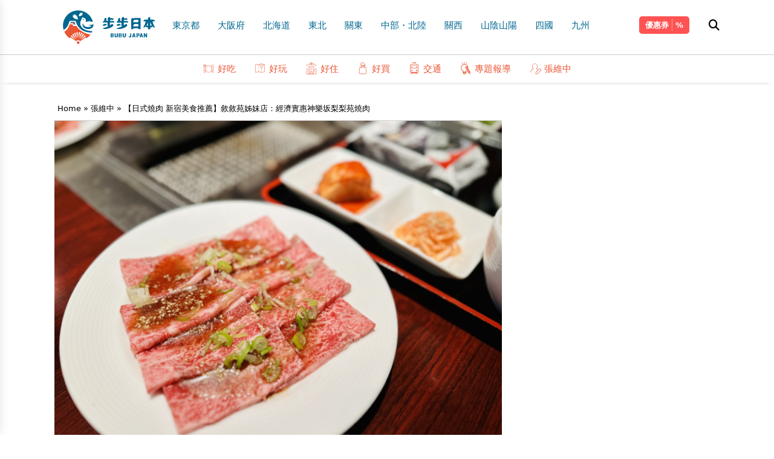

--- FILE ---
content_type: text/html; charset=UTF-8
request_url: https://www.bubu-jp.com/archives/28033
body_size: 21843
content:
<!doctype html>
<html>
<head>
<script>(function(w,d,s,l,i){w[l]=w[l]||[];w[l].push({'gtm.start':
new Date().getTime(),event:'gtm.js'});var f=d.getElementsByTagName(s)[0],
j=d.createElement(s),dl=l!='dataLayer'?'&l='+l:'';j.async=true;j.src=
'https://www.googletagmanager.com/gtm.js?id='+i+dl;f.parentNode.insertBefore(j,f);
})(window,document,'script','dataLayer','GTM-KL5CCWZ');</script>
<meta charset="UTF-8">
<title>【日式燒肉 新宿美食推薦】敘敘苑姊妹店：經濟實惠神樂坂梨梨苑燒肉-步步日本</title>

<meta name="viewport" content="width=device-width, initial-scale=1.0">
<link rel="shortcut icon" href="https://www.bubu-jp.com/wp-content/themes/bubujp/images/icon-114.png" />
<link rel="icon" type="image/png" href="https://www.bubu-jp.com/wp-content/themes/bubujp/images/icon-16.png">

<link rel="preconnect" href="https://fonts.googleapis.com">
<link rel="preconnect" href="https://fonts.gstatic.com" crossorigin>
<link href="https://fonts.googleapis.com/css2?family=Noto+Sans+TC:wght@100;300;700&display=swap" rel="stylesheet">
<link rel="stylesheet" href="https://www.bubu-jp.com/wp-content/themes/bubujp/theme.css?v_1">
<link rel="stylesheet" href="https://www.bubu-jp.com/wp-content/themes/bubujp/lib/fa/css/all.css">

		<!-- All in One SEO 4.9.3 - aioseo.com -->
	<meta name="description" content="文字・照片／張維中 好多年前，帶姐姐、外甥女和媽媽來神樂坂的這間「梨梨苑」燒肉店吃烤肉，大家一直念念不忘。前幾" />
	<meta name="robots" content="max-image-preview:large" />
	<meta name="author" content="張維中"/>
	<meta name="google-site-verification" content="R96LOPQTtY1c42tHKnVrLzsmkOQk4LMDbVwWvMf_Yf8" />
	<link rel="canonical" href="https://www.bubu-jp.com/archives/28033" />
	<meta name="generator" content="All in One SEO (AIOSEO) 4.9.3" />
		<meta property="og:locale" content="ja_JP" />
		<meta property="og:site_name" content="步步日本" />
		<meta property="og:type" content="article" />
		<meta property="og:title" content="【日式燒肉 新宿美食推薦】敘敘苑姊妹店：經濟實惠神樂坂梨梨苑燒肉 | 步步日本" />
		<meta property="og:description" content="文字・照片／張維中 好多年前，帶姐姐、外甥女和媽媽來神樂坂的這間「梨梨苑」燒肉店吃烤肉，大家一直念念不忘。前幾" />
		<meta property="og:url" content="https://www.bubu-jp.com/archives/28033" />
		<meta property="og:image" content="https://www.bubu-jp.com/wp-content/uploads/2023/02/IMG_9959-scaled.jpg" />
		<meta property="og:image:secure_url" content="https://www.bubu-jp.com/wp-content/uploads/2023/02/IMG_9959-scaled.jpg" />
		<meta property="article:published_time" content="2023-02-13T01:26:11+00:00" />
		<meta property="article:modified_time" content="2023-02-13T01:32:27+00:00" />
		<meta name="twitter:card" content="summary" />
		<meta name="twitter:title" content="【日式燒肉 新宿美食推薦】敘敘苑姊妹店：經濟實惠神樂坂梨梨苑燒肉 | 步步日本" />
		<meta name="twitter:description" content="文字・照片／張維中 好多年前，帶姐姐、外甥女和媽媽來神樂坂的這間「梨梨苑」燒肉店吃烤肉，大家一直念念不忘。前幾" />
		<meta name="twitter:image" content="https://www.bubu-jp.com/wp-content/uploads/2023/02/IMG_9959-scaled.jpg" />
		<script type="application/ld+json" class="aioseo-schema">
			{"@context":"https:\/\/schema.org","@graph":[{"@type":"Article","@id":"https:\/\/www.bubu-jp.com\/archives\/28033#article","name":"\u3010\u65e5\u5f0f\u71d2\u8089 \u65b0\u5bbf\u7f8e\u98df\u63a8\u85a6\u3011\u6558\u6558\u82d1\u59ca\u59b9\u5e97\uff1a\u7d93\u6fdf\u5be6\u60e0\u795e\u6a02\u5742\u68a8\u68a8\u82d1\u71d2\u8089 | \u6b65\u6b65\u65e5\u672c","headline":"\u3010\u65e5\u5f0f\u71d2\u8089 \u65b0\u5bbf\u7f8e\u98df\u63a8\u85a6\u3011\u6558\u6558\u82d1\u59ca\u59b9\u5e97\uff1a\u7d93\u6fdf\u5be6\u60e0\u795e\u6a02\u5742\u68a8\u68a8\u82d1\u71d2\u8089","author":{"@id":"https:\/\/www.bubu-jp.com\/archives\/author\/riichi#author"},"publisher":{"@id":"https:\/\/www.bubu-jp.com\/#organization"},"image":{"@type":"ImageObject","url":"https:\/\/www.bubu-jp.com\/wp-content\/uploads\/2023\/02\/IMG_9959-scaled.jpg","width":2560,"height":1920},"datePublished":"2023-02-13T10:26:11+09:00","dateModified":"2023-02-13T10:32:27+09:00","inLanguage":"ja","mainEntityOfPage":{"@id":"https:\/\/www.bubu-jp.com\/archives\/28033#webpage"},"isPartOf":{"@id":"https:\/\/www.bubu-jp.com\/archives\/28033#webpage"},"articleSection":"\u5f35\u7dad\u4e2d, \u5f35\u7dad\u4e2d, \u6558\u6558\u82d1, \u65b0\u5bbf, \u65b0\u5bbf\u7f8e\u98df\u63a8\u85a6, \u65e5\u672c\u71d2\u8089, \u65e5\u672c\u7f8e\u98df, \u6771\u4eac\u5fc5\u5403, \u68a8\u68a8\u82d1, \u70e4\u8089, \u71d2\u8089, \u795e\u6a02\u5742, \u795e\u6a02\u5742\u7f8e\u98df"},{"@type":"BreadcrumbList","@id":"https:\/\/www.bubu-jp.com\/archives\/28033#breadcrumblist","itemListElement":[{"@type":"ListItem","@id":"https:\/\/www.bubu-jp.com#listItem","position":1,"name":"Home","item":"https:\/\/www.bubu-jp.com","nextItem":{"@type":"ListItem","@id":"https:\/\/www.bubu-jp.com\/archives\/category\/zhangweizhong#listItem","name":"\u5f35\u7dad\u4e2d"}},{"@type":"ListItem","@id":"https:\/\/www.bubu-jp.com\/archives\/category\/zhangweizhong#listItem","position":2,"name":"\u5f35\u7dad\u4e2d","item":"https:\/\/www.bubu-jp.com\/archives\/category\/zhangweizhong","nextItem":{"@type":"ListItem","@id":"https:\/\/www.bubu-jp.com\/archives\/28033#listItem","name":"\u3010\u65e5\u5f0f\u71d2\u8089 \u65b0\u5bbf\u7f8e\u98df\u63a8\u85a6\u3011\u6558\u6558\u82d1\u59ca\u59b9\u5e97\uff1a\u7d93\u6fdf\u5be6\u60e0\u795e\u6a02\u5742\u68a8\u68a8\u82d1\u71d2\u8089"},"previousItem":{"@type":"ListItem","@id":"https:\/\/www.bubu-jp.com#listItem","name":"Home"}},{"@type":"ListItem","@id":"https:\/\/www.bubu-jp.com\/archives\/28033#listItem","position":3,"name":"\u3010\u65e5\u5f0f\u71d2\u8089 \u65b0\u5bbf\u7f8e\u98df\u63a8\u85a6\u3011\u6558\u6558\u82d1\u59ca\u59b9\u5e97\uff1a\u7d93\u6fdf\u5be6\u60e0\u795e\u6a02\u5742\u68a8\u68a8\u82d1\u71d2\u8089","previousItem":{"@type":"ListItem","@id":"https:\/\/www.bubu-jp.com\/archives\/category\/zhangweizhong#listItem","name":"\u5f35\u7dad\u4e2d"}}]},{"@type":"Organization","@id":"https:\/\/www.bubu-jp.com\/#organization","name":"\u6b65\u6b65\u65e5\u672c","description":"\u65e5\u672c\u65c5\u904a\u60c5\u5831\u4e00\u7db2\u6253\u76e1","url":"https:\/\/www.bubu-jp.com\/"},{"@type":"Person","@id":"https:\/\/www.bubu-jp.com\/archives\/author\/riichi#author","url":"https:\/\/www.bubu-jp.com\/archives\/author\/riichi","name":"\u5f35\u7dad\u4e2d","image":{"@type":"ImageObject","@id":"https:\/\/www.bubu-jp.com\/archives\/28033#authorImage","url":"https:\/\/www.bubu-jp.com\/wp-content\/uploads\/2025\/03\/S__19816450-150x150.jpg","width":96,"height":96,"caption":"\u5f35\u7dad\u4e2d"}},{"@type":"WebPage","@id":"https:\/\/www.bubu-jp.com\/archives\/28033#webpage","url":"https:\/\/www.bubu-jp.com\/archives\/28033","name":"\u3010\u65e5\u5f0f\u71d2\u8089 \u65b0\u5bbf\u7f8e\u98df\u63a8\u85a6\u3011\u6558\u6558\u82d1\u59ca\u59b9\u5e97\uff1a\u7d93\u6fdf\u5be6\u60e0\u795e\u6a02\u5742\u68a8\u68a8\u82d1\u71d2\u8089 | \u6b65\u6b65\u65e5\u672c","description":"\u6587\u5b57\u30fb\u7167\u7247\uff0f\u5f35\u7dad\u4e2d \u597d\u591a\u5e74\u524d\uff0c\u5e36\u59d0\u59d0\u3001\u5916\u7525\u5973\u548c\u5abd\u5abd\u4f86\u795e\u6a02\u5742\u7684\u9019\u9593\u300c\u68a8\u68a8\u82d1\u300d\u71d2\u8089\u5e97\u5403\u70e4\u8089\uff0c\u5927\u5bb6\u4e00\u76f4\u5ff5\u5ff5\u4e0d\u5fd8\u3002\u524d\u5e7e","inLanguage":"ja","isPartOf":{"@id":"https:\/\/www.bubu-jp.com\/#website"},"breadcrumb":{"@id":"https:\/\/www.bubu-jp.com\/archives\/28033#breadcrumblist"},"author":{"@id":"https:\/\/www.bubu-jp.com\/archives\/author\/riichi#author"},"creator":{"@id":"https:\/\/www.bubu-jp.com\/archives\/author\/riichi#author"},"image":{"@type":"ImageObject","url":"https:\/\/www.bubu-jp.com\/wp-content\/uploads\/2023\/02\/IMG_9959-scaled.jpg","@id":"https:\/\/www.bubu-jp.com\/archives\/28033\/#mainImage","width":2560,"height":1920},"primaryImageOfPage":{"@id":"https:\/\/www.bubu-jp.com\/archives\/28033#mainImage"},"datePublished":"2023-02-13T10:26:11+09:00","dateModified":"2023-02-13T10:32:27+09:00"},{"@type":"WebSite","@id":"https:\/\/www.bubu-jp.com\/#website","url":"https:\/\/www.bubu-jp.com\/","name":"\u6b65\u6b65\u65e5\u672c","description":"\u65e5\u672c\u65c5\u904a\u60c5\u5831\u4e00\u7db2\u6253\u76e1","inLanguage":"ja","publisher":{"@id":"https:\/\/www.bubu-jp.com\/#organization"}}]}
		</script>
		<!-- All in One SEO -->

<script type="text/javascript" id="wpp-js" src="https://www.bubu-jp.com/wp-content/plugins/wordpress-popular-posts/assets/js/wpp.min.js?ver=7.3.6" data-sampling="0" data-sampling-rate="100" data-api-url="https://www.bubu-jp.com/wp-json/wordpress-popular-posts" data-post-id="28033" data-token="1c26bc38b7" data-lang="0" data-debug="0"></script>
<link rel="alternate" title="oEmbed (JSON)" type="application/json+oembed" href="https://www.bubu-jp.com/wp-json/oembed/1.0/embed?url=https%3A%2F%2Fwww.bubu-jp.com%2Farchives%2F28033" />
<link rel="alternate" title="oEmbed (XML)" type="text/xml+oembed" href="https://www.bubu-jp.com/wp-json/oembed/1.0/embed?url=https%3A%2F%2Fwww.bubu-jp.com%2Farchives%2F28033&#038;format=xml" />
<style id='wp-img-auto-sizes-contain-inline-css' type='text/css'>
img:is([sizes=auto i],[sizes^="auto," i]){contain-intrinsic-size:3000px 1500px}
/*# sourceURL=wp-img-auto-sizes-contain-inline-css */
</style>
<style id='wp-emoji-styles-inline-css' type='text/css'>

	img.wp-smiley, img.emoji {
		display: inline !important;
		border: none !important;
		box-shadow: none !important;
		height: 1em !important;
		width: 1em !important;
		margin: 0 0.07em !important;
		vertical-align: -0.1em !important;
		background: none !important;
		padding: 0 !important;
	}
/*# sourceURL=wp-emoji-styles-inline-css */
</style>
<style id='wp-block-library-inline-css' type='text/css'>
:root{--wp-block-synced-color:#7a00df;--wp-block-synced-color--rgb:122,0,223;--wp-bound-block-color:var(--wp-block-synced-color);--wp-editor-canvas-background:#ddd;--wp-admin-theme-color:#007cba;--wp-admin-theme-color--rgb:0,124,186;--wp-admin-theme-color-darker-10:#006ba1;--wp-admin-theme-color-darker-10--rgb:0,107,160.5;--wp-admin-theme-color-darker-20:#005a87;--wp-admin-theme-color-darker-20--rgb:0,90,135;--wp-admin-border-width-focus:2px}@media (min-resolution:192dpi){:root{--wp-admin-border-width-focus:1.5px}}.wp-element-button{cursor:pointer}:root .has-very-light-gray-background-color{background-color:#eee}:root .has-very-dark-gray-background-color{background-color:#313131}:root .has-very-light-gray-color{color:#eee}:root .has-very-dark-gray-color{color:#313131}:root .has-vivid-green-cyan-to-vivid-cyan-blue-gradient-background{background:linear-gradient(135deg,#00d084,#0693e3)}:root .has-purple-crush-gradient-background{background:linear-gradient(135deg,#34e2e4,#4721fb 50%,#ab1dfe)}:root .has-hazy-dawn-gradient-background{background:linear-gradient(135deg,#faaca8,#dad0ec)}:root .has-subdued-olive-gradient-background{background:linear-gradient(135deg,#fafae1,#67a671)}:root .has-atomic-cream-gradient-background{background:linear-gradient(135deg,#fdd79a,#004a59)}:root .has-nightshade-gradient-background{background:linear-gradient(135deg,#330968,#31cdcf)}:root .has-midnight-gradient-background{background:linear-gradient(135deg,#020381,#2874fc)}:root{--wp--preset--font-size--normal:16px;--wp--preset--font-size--huge:42px}.has-regular-font-size{font-size:1em}.has-larger-font-size{font-size:2.625em}.has-normal-font-size{font-size:var(--wp--preset--font-size--normal)}.has-huge-font-size{font-size:var(--wp--preset--font-size--huge)}.has-text-align-center{text-align:center}.has-text-align-left{text-align:left}.has-text-align-right{text-align:right}.has-fit-text{white-space:nowrap!important}#end-resizable-editor-section{display:none}.aligncenter{clear:both}.items-justified-left{justify-content:flex-start}.items-justified-center{justify-content:center}.items-justified-right{justify-content:flex-end}.items-justified-space-between{justify-content:space-between}.screen-reader-text{border:0;clip-path:inset(50%);height:1px;margin:-1px;overflow:hidden;padding:0;position:absolute;width:1px;word-wrap:normal!important}.screen-reader-text:focus{background-color:#ddd;clip-path:none;color:#444;display:block;font-size:1em;height:auto;left:5px;line-height:normal;padding:15px 23px 14px;text-decoration:none;top:5px;width:auto;z-index:100000}html :where(.has-border-color){border-style:solid}html :where([style*=border-top-color]){border-top-style:solid}html :where([style*=border-right-color]){border-right-style:solid}html :where([style*=border-bottom-color]){border-bottom-style:solid}html :where([style*=border-left-color]){border-left-style:solid}html :where([style*=border-width]){border-style:solid}html :where([style*=border-top-width]){border-top-style:solid}html :where([style*=border-right-width]){border-right-style:solid}html :where([style*=border-bottom-width]){border-bottom-style:solid}html :where([style*=border-left-width]){border-left-style:solid}html :where(img[class*=wp-image-]){height:auto;max-width:100%}:where(figure){margin:0 0 1em}html :where(.is-position-sticky){--wp-admin--admin-bar--position-offset:var(--wp-admin--admin-bar--height,0px)}@media screen and (max-width:600px){html :where(.is-position-sticky){--wp-admin--admin-bar--position-offset:0px}}

/*# sourceURL=wp-block-library-inline-css */
</style><style id='wp-block-tag-cloud-inline-css' type='text/css'>
.wp-block-tag-cloud{box-sizing:border-box}.wp-block-tag-cloud.aligncenter{justify-content:center;text-align:center}.wp-block-tag-cloud a{display:inline-block;margin-right:5px}.wp-block-tag-cloud span{display:inline-block;margin-left:5px;text-decoration:none}:root :where(.wp-block-tag-cloud.is-style-outline){display:flex;flex-wrap:wrap;gap:1ch}:root :where(.wp-block-tag-cloud.is-style-outline a){border:1px solid;font-size:unset!important;margin-right:0;padding:1ch 2ch;text-decoration:none!important}
/*# sourceURL=https://www.bubu-jp.com/wp-includes/blocks/tag-cloud/style.min.css */
</style>
<style id='global-styles-inline-css' type='text/css'>
:root{--wp--preset--aspect-ratio--square: 1;--wp--preset--aspect-ratio--4-3: 4/3;--wp--preset--aspect-ratio--3-4: 3/4;--wp--preset--aspect-ratio--3-2: 3/2;--wp--preset--aspect-ratio--2-3: 2/3;--wp--preset--aspect-ratio--16-9: 16/9;--wp--preset--aspect-ratio--9-16: 9/16;--wp--preset--color--black: #000000;--wp--preset--color--cyan-bluish-gray: #abb8c3;--wp--preset--color--white: #ffffff;--wp--preset--color--pale-pink: #f78da7;--wp--preset--color--vivid-red: #cf2e2e;--wp--preset--color--luminous-vivid-orange: #ff6900;--wp--preset--color--luminous-vivid-amber: #fcb900;--wp--preset--color--light-green-cyan: #7bdcb5;--wp--preset--color--vivid-green-cyan: #00d084;--wp--preset--color--pale-cyan-blue: #8ed1fc;--wp--preset--color--vivid-cyan-blue: #0693e3;--wp--preset--color--vivid-purple: #9b51e0;--wp--preset--gradient--vivid-cyan-blue-to-vivid-purple: linear-gradient(135deg,rgb(6,147,227) 0%,rgb(155,81,224) 100%);--wp--preset--gradient--light-green-cyan-to-vivid-green-cyan: linear-gradient(135deg,rgb(122,220,180) 0%,rgb(0,208,130) 100%);--wp--preset--gradient--luminous-vivid-amber-to-luminous-vivid-orange: linear-gradient(135deg,rgb(252,185,0) 0%,rgb(255,105,0) 100%);--wp--preset--gradient--luminous-vivid-orange-to-vivid-red: linear-gradient(135deg,rgb(255,105,0) 0%,rgb(207,46,46) 100%);--wp--preset--gradient--very-light-gray-to-cyan-bluish-gray: linear-gradient(135deg,rgb(238,238,238) 0%,rgb(169,184,195) 100%);--wp--preset--gradient--cool-to-warm-spectrum: linear-gradient(135deg,rgb(74,234,220) 0%,rgb(151,120,209) 20%,rgb(207,42,186) 40%,rgb(238,44,130) 60%,rgb(251,105,98) 80%,rgb(254,248,76) 100%);--wp--preset--gradient--blush-light-purple: linear-gradient(135deg,rgb(255,206,236) 0%,rgb(152,150,240) 100%);--wp--preset--gradient--blush-bordeaux: linear-gradient(135deg,rgb(254,205,165) 0%,rgb(254,45,45) 50%,rgb(107,0,62) 100%);--wp--preset--gradient--luminous-dusk: linear-gradient(135deg,rgb(255,203,112) 0%,rgb(199,81,192) 50%,rgb(65,88,208) 100%);--wp--preset--gradient--pale-ocean: linear-gradient(135deg,rgb(255,245,203) 0%,rgb(182,227,212) 50%,rgb(51,167,181) 100%);--wp--preset--gradient--electric-grass: linear-gradient(135deg,rgb(202,248,128) 0%,rgb(113,206,126) 100%);--wp--preset--gradient--midnight: linear-gradient(135deg,rgb(2,3,129) 0%,rgb(40,116,252) 100%);--wp--preset--font-size--small: 13px;--wp--preset--font-size--medium: 20px;--wp--preset--font-size--large: 36px;--wp--preset--font-size--x-large: 42px;--wp--preset--spacing--20: 0.44rem;--wp--preset--spacing--30: 0.67rem;--wp--preset--spacing--40: 1rem;--wp--preset--spacing--50: 1.5rem;--wp--preset--spacing--60: 2.25rem;--wp--preset--spacing--70: 3.38rem;--wp--preset--spacing--80: 5.06rem;--wp--preset--shadow--natural: 6px 6px 9px rgba(0, 0, 0, 0.2);--wp--preset--shadow--deep: 12px 12px 50px rgba(0, 0, 0, 0.4);--wp--preset--shadow--sharp: 6px 6px 0px rgba(0, 0, 0, 0.2);--wp--preset--shadow--outlined: 6px 6px 0px -3px rgb(255, 255, 255), 6px 6px rgb(0, 0, 0);--wp--preset--shadow--crisp: 6px 6px 0px rgb(0, 0, 0);}:where(.is-layout-flex){gap: 0.5em;}:where(.is-layout-grid){gap: 0.5em;}body .is-layout-flex{display: flex;}.is-layout-flex{flex-wrap: wrap;align-items: center;}.is-layout-flex > :is(*, div){margin: 0;}body .is-layout-grid{display: grid;}.is-layout-grid > :is(*, div){margin: 0;}:where(.wp-block-columns.is-layout-flex){gap: 2em;}:where(.wp-block-columns.is-layout-grid){gap: 2em;}:where(.wp-block-post-template.is-layout-flex){gap: 1.25em;}:where(.wp-block-post-template.is-layout-grid){gap: 1.25em;}.has-black-color{color: var(--wp--preset--color--black) !important;}.has-cyan-bluish-gray-color{color: var(--wp--preset--color--cyan-bluish-gray) !important;}.has-white-color{color: var(--wp--preset--color--white) !important;}.has-pale-pink-color{color: var(--wp--preset--color--pale-pink) !important;}.has-vivid-red-color{color: var(--wp--preset--color--vivid-red) !important;}.has-luminous-vivid-orange-color{color: var(--wp--preset--color--luminous-vivid-orange) !important;}.has-luminous-vivid-amber-color{color: var(--wp--preset--color--luminous-vivid-amber) !important;}.has-light-green-cyan-color{color: var(--wp--preset--color--light-green-cyan) !important;}.has-vivid-green-cyan-color{color: var(--wp--preset--color--vivid-green-cyan) !important;}.has-pale-cyan-blue-color{color: var(--wp--preset--color--pale-cyan-blue) !important;}.has-vivid-cyan-blue-color{color: var(--wp--preset--color--vivid-cyan-blue) !important;}.has-vivid-purple-color{color: var(--wp--preset--color--vivid-purple) !important;}.has-black-background-color{background-color: var(--wp--preset--color--black) !important;}.has-cyan-bluish-gray-background-color{background-color: var(--wp--preset--color--cyan-bluish-gray) !important;}.has-white-background-color{background-color: var(--wp--preset--color--white) !important;}.has-pale-pink-background-color{background-color: var(--wp--preset--color--pale-pink) !important;}.has-vivid-red-background-color{background-color: var(--wp--preset--color--vivid-red) !important;}.has-luminous-vivid-orange-background-color{background-color: var(--wp--preset--color--luminous-vivid-orange) !important;}.has-luminous-vivid-amber-background-color{background-color: var(--wp--preset--color--luminous-vivid-amber) !important;}.has-light-green-cyan-background-color{background-color: var(--wp--preset--color--light-green-cyan) !important;}.has-vivid-green-cyan-background-color{background-color: var(--wp--preset--color--vivid-green-cyan) !important;}.has-pale-cyan-blue-background-color{background-color: var(--wp--preset--color--pale-cyan-blue) !important;}.has-vivid-cyan-blue-background-color{background-color: var(--wp--preset--color--vivid-cyan-blue) !important;}.has-vivid-purple-background-color{background-color: var(--wp--preset--color--vivid-purple) !important;}.has-black-border-color{border-color: var(--wp--preset--color--black) !important;}.has-cyan-bluish-gray-border-color{border-color: var(--wp--preset--color--cyan-bluish-gray) !important;}.has-white-border-color{border-color: var(--wp--preset--color--white) !important;}.has-pale-pink-border-color{border-color: var(--wp--preset--color--pale-pink) !important;}.has-vivid-red-border-color{border-color: var(--wp--preset--color--vivid-red) !important;}.has-luminous-vivid-orange-border-color{border-color: var(--wp--preset--color--luminous-vivid-orange) !important;}.has-luminous-vivid-amber-border-color{border-color: var(--wp--preset--color--luminous-vivid-amber) !important;}.has-light-green-cyan-border-color{border-color: var(--wp--preset--color--light-green-cyan) !important;}.has-vivid-green-cyan-border-color{border-color: var(--wp--preset--color--vivid-green-cyan) !important;}.has-pale-cyan-blue-border-color{border-color: var(--wp--preset--color--pale-cyan-blue) !important;}.has-vivid-cyan-blue-border-color{border-color: var(--wp--preset--color--vivid-cyan-blue) !important;}.has-vivid-purple-border-color{border-color: var(--wp--preset--color--vivid-purple) !important;}.has-vivid-cyan-blue-to-vivid-purple-gradient-background{background: var(--wp--preset--gradient--vivid-cyan-blue-to-vivid-purple) !important;}.has-light-green-cyan-to-vivid-green-cyan-gradient-background{background: var(--wp--preset--gradient--light-green-cyan-to-vivid-green-cyan) !important;}.has-luminous-vivid-amber-to-luminous-vivid-orange-gradient-background{background: var(--wp--preset--gradient--luminous-vivid-amber-to-luminous-vivid-orange) !important;}.has-luminous-vivid-orange-to-vivid-red-gradient-background{background: var(--wp--preset--gradient--luminous-vivid-orange-to-vivid-red) !important;}.has-very-light-gray-to-cyan-bluish-gray-gradient-background{background: var(--wp--preset--gradient--very-light-gray-to-cyan-bluish-gray) !important;}.has-cool-to-warm-spectrum-gradient-background{background: var(--wp--preset--gradient--cool-to-warm-spectrum) !important;}.has-blush-light-purple-gradient-background{background: var(--wp--preset--gradient--blush-light-purple) !important;}.has-blush-bordeaux-gradient-background{background: var(--wp--preset--gradient--blush-bordeaux) !important;}.has-luminous-dusk-gradient-background{background: var(--wp--preset--gradient--luminous-dusk) !important;}.has-pale-ocean-gradient-background{background: var(--wp--preset--gradient--pale-ocean) !important;}.has-electric-grass-gradient-background{background: var(--wp--preset--gradient--electric-grass) !important;}.has-midnight-gradient-background{background: var(--wp--preset--gradient--midnight) !important;}.has-small-font-size{font-size: var(--wp--preset--font-size--small) !important;}.has-medium-font-size{font-size: var(--wp--preset--font-size--medium) !important;}.has-large-font-size{font-size: var(--wp--preset--font-size--large) !important;}.has-x-large-font-size{font-size: var(--wp--preset--font-size--x-large) !important;}
/*# sourceURL=global-styles-inline-css */
</style>

<style id='classic-theme-styles-inline-css' type='text/css'>
/*! This file is auto-generated */
.wp-block-button__link{color:#fff;background-color:#32373c;border-radius:9999px;box-shadow:none;text-decoration:none;padding:calc(.667em + 2px) calc(1.333em + 2px);font-size:1.125em}.wp-block-file__button{background:#32373c;color:#fff;text-decoration:none}
/*# sourceURL=/wp-includes/css/classic-themes.min.css */
</style>
<link rel='stylesheet' id='wordpress-popular-posts-css-css' href='https://www.bubu-jp.com/wp-content/plugins/wordpress-popular-posts/assets/css/wpp.css?ver=7.3.6' type='text/css' media='all' />
<script type="text/javascript" src="https://www.bubu-jp.com/wp-content/plugins/svg-support/vendor/DOMPurify/DOMPurify.min.js?ver=2.5.8" id="bodhi-dompurify-library-js"></script>
<script type="text/javascript" src="https://www.bubu-jp.com/wp-includes/js/jquery/jquery.min.js?ver=3.7.1" id="jquery-core-js"></script>
<script type="text/javascript" src="https://www.bubu-jp.com/wp-includes/js/jquery/jquery-migrate.min.js?ver=3.4.1" id="jquery-migrate-js"></script>
<script type="text/javascript" id="bodhi_svg_inline-js-extra">
/* <![CDATA[ */
var svgSettings = {"skipNested":""};
//# sourceURL=bodhi_svg_inline-js-extra
/* ]]> */
</script>
<script type="text/javascript" src="https://www.bubu-jp.com/wp-content/plugins/svg-support/js/min/svgs-inline-min.js" id="bodhi_svg_inline-js"></script>
<script type="text/javascript" id="bodhi_svg_inline-js-after">
/* <![CDATA[ */
cssTarget={"Bodhi":"img.style-svg","ForceInlineSVG":"style-svg"};ForceInlineSVGActive="true";frontSanitizationEnabled="on";
//# sourceURL=bodhi_svg_inline-js-after
/* ]]> */
</script>
<link rel="https://api.w.org/" href="https://www.bubu-jp.com/wp-json/" /><link rel="alternate" title="JSON" type="application/json" href="https://www.bubu-jp.com/wp-json/wp/v2/posts/28033" /><link rel="EditURI" type="application/rsd+xml" title="RSD" href="https://www.bubu-jp.com/xmlrpc.php?rsd" />
<meta name="generator" content="WordPress 6.9" />
<link rel='shortlink' href='https://www.bubu-jp.com/?p=28033' />
            <style id="wpp-loading-animation-styles">@-webkit-keyframes bgslide{from{background-position-x:0}to{background-position-x:-200%}}@keyframes bgslide{from{background-position-x:0}to{background-position-x:-200%}}.wpp-widget-block-placeholder,.wpp-shortcode-placeholder{margin:0 auto;width:60px;height:3px;background:#dd3737;background:linear-gradient(90deg,#dd3737 0%,#571313 10%,#dd3737 100%);background-size:200% auto;border-radius:3px;-webkit-animation:bgslide 1s infinite linear;animation:bgslide 1s infinite linear}</style>
            </head>
<!-- Google Tag Manager (noscript) -->
<noscript><iframe src="https://www.googletagmanager.com/ns.html?id=GTM-KL5CCWZ"
height="0" width="0" style="display:none;visibility:hidden"></iframe></noscript>
<!-- End Google Tag Manager (noscript) --><body class="bubujp">
<div class="fixed top-0 z-50 bg-fff w-full">
<header class="sm:p-[15px_0] p-[10px_0] [border-bottom:solid_1px_#ccc]">
	<div class="mwt-container">
		<div class="mwt-row relative">
			<a href="#" class="nav-toggle block"><i></i></a>
			<a href="https://www.bubu-jp.com" class="brand inline-block xs:mx-auto"><img src="https://www.bubu-jp.com/wp-content/themes/bubujp/images/logo.svg" class="h-[60px] [@media(max-width:1154px)]:h-[45px]"></a>
			<nav class="topmenu">
				<ul id="menu-main-menu" class="area-menu"><li id="menu-item-37751" class="menu-item menu-item-type-taxonomy menu-item-object-category menu-item-37751"><a href="https://www.bubu-jp.com/archives/category/area/kanto/tokyo">東京都</a></li>
<li id="menu-item-37752" class="menu-item menu-item-type-taxonomy menu-item-object-category menu-item-37752"><a href="https://www.bubu-jp.com/archives/category/area/kansai/osaka">大阪府</a></li>
<li id="menu-item-37753" class="menu-item menu-item-type-taxonomy menu-item-object-category menu-item-37753"><a href="https://www.bubu-jp.com/archives/category/area/hokkaido">北海道</a></li>
<li id="menu-item-37754" class="menu-item menu-item-type-taxonomy menu-item-object-category menu-item-has-children menu-item-37754"><a href="https://www.bubu-jp.com/archives/category/area/tohoku">東北</a>
<ul class="sub-menu">
	<li id="menu-item-37755" class="menu-item menu-item-type-taxonomy menu-item-object-category menu-item-37755"><a href="https://www.bubu-jp.com/archives/category/area/tohoku/miyagi">宮城縣</a></li>
	<li id="menu-item-37756" class="menu-item menu-item-type-taxonomy menu-item-object-category menu-item-37756"><a href="https://www.bubu-jp.com/archives/category/area/tohoku/yamagata">山形縣</a></li>
	<li id="menu-item-37757" class="menu-item menu-item-type-taxonomy menu-item-object-category menu-item-37757"><a href="https://www.bubu-jp.com/archives/category/area/tohoku/iwate">岩手縣</a></li>
	<li id="menu-item-37758" class="menu-item menu-item-type-taxonomy menu-item-object-category menu-item-37758"><a href="https://www.bubu-jp.com/archives/category/area/tohoku/fukushima">福島縣</a></li>
	<li id="menu-item-37759" class="menu-item menu-item-type-taxonomy menu-item-object-category menu-item-37759"><a href="https://www.bubu-jp.com/archives/category/area/tohoku/akita">秋田縣</a></li>
	<li id="menu-item-37760" class="menu-item menu-item-type-taxonomy menu-item-object-category menu-item-37760"><a href="https://www.bubu-jp.com/archives/category/area/tohoku/aomori">青森縣</a></li>
</ul>
</li>
<li id="menu-item-37761" class="menu-item menu-item-type-taxonomy menu-item-object-category menu-item-has-children menu-item-37761"><a href="https://www.bubu-jp.com/archives/category/area/kanto">關東</a>
<ul class="sub-menu">
	<li id="menu-item-37762" class="menu-item menu-item-type-taxonomy menu-item-object-category menu-item-37762"><a href="https://www.bubu-jp.com/archives/category/area/kanto/chiba">千葉縣</a></li>
	<li id="menu-item-37763" class="menu-item menu-item-type-taxonomy menu-item-object-category menu-item-37763"><a href="https://www.bubu-jp.com/archives/category/area/kanto/saitama">埼玉縣</a></li>
	<li id="menu-item-37764" class="menu-item menu-item-type-taxonomy menu-item-object-category menu-item-37764"><a href="https://www.bubu-jp.com/archives/category/area/kanto/tokyo">東京都</a></li>
	<li id="menu-item-37765" class="menu-item menu-item-type-taxonomy menu-item-object-category menu-item-37765"><a href="https://www.bubu-jp.com/archives/category/area/kanto/tochigi">栃木縣</a></li>
	<li id="menu-item-37766" class="menu-item menu-item-type-taxonomy menu-item-object-category menu-item-37766"><a href="https://www.bubu-jp.com/archives/category/area/kanto/kanagawa">神奈川縣</a></li>
	<li id="menu-item-37767" class="menu-item menu-item-type-taxonomy menu-item-object-category menu-item-37767"><a href="https://www.bubu-jp.com/archives/category/area/kanto/gunma">群馬縣</a></li>
	<li id="menu-item-37768" class="menu-item menu-item-type-taxonomy menu-item-object-category menu-item-37768"><a href="https://www.bubu-jp.com/archives/category/area/kanto/ibaraki">茨城縣</a></li>
</ul>
</li>
<li id="menu-item-37769" class="menu-item menu-item-type-taxonomy menu-item-object-category menu-item-has-children menu-item-37769"><a href="https://www.bubu-jp.com/archives/category/area/chubu">中部・北陸</a>
<ul class="sub-menu">
	<li id="menu-item-37770" class="menu-item menu-item-type-taxonomy menu-item-object-category menu-item-37770"><a href="https://www.bubu-jp.com/archives/category/area/chubu/toyama">富山縣</a></li>
	<li id="menu-item-37771" class="menu-item menu-item-type-taxonomy menu-item-object-category menu-item-37771"><a href="https://www.bubu-jp.com/archives/category/area/chubu/yamanashi">山梨縣</a></li>
	<li id="menu-item-37772" class="menu-item menu-item-type-taxonomy menu-item-object-category menu-item-37772"><a href="https://www.bubu-jp.com/archives/category/area/chubu/gifu">岐阜縣</a></li>
	<li id="menu-item-37773" class="menu-item menu-item-type-taxonomy menu-item-object-category menu-item-37773"><a href="https://www.bubu-jp.com/archives/category/area/chubu/aichi">愛知縣</a></li>
	<li id="menu-item-37774" class="menu-item menu-item-type-taxonomy menu-item-object-category menu-item-37774"><a href="https://www.bubu-jp.com/archives/category/area/chubu/niigata">新潟縣</a></li>
	<li id="menu-item-37775" class="menu-item menu-item-type-taxonomy menu-item-object-category menu-item-37775"><a href="https://www.bubu-jp.com/archives/category/area/chubu/ishikawa">石川縣</a></li>
	<li id="menu-item-37776" class="menu-item menu-item-type-taxonomy menu-item-object-category menu-item-37776"><a href="https://www.bubu-jp.com/archives/category/area/chubu/fukui">福井縣</a></li>
	<li id="menu-item-37777" class="menu-item menu-item-type-taxonomy menu-item-object-category menu-item-37777"><a href="https://www.bubu-jp.com/archives/category/area/chubu/nagano">長野縣</a></li>
	<li id="menu-item-37778" class="menu-item menu-item-type-taxonomy menu-item-object-category menu-item-37778"><a href="https://www.bubu-jp.com/archives/category/area/chubu/shizuoka">靜岡縣</a></li>
</ul>
</li>
<li id="menu-item-37779" class="menu-item menu-item-type-taxonomy menu-item-object-category menu-item-has-children menu-item-37779"><a href="https://www.bubu-jp.com/archives/category/area/kansai">關西</a>
<ul class="sub-menu">
	<li id="menu-item-37780" class="menu-item menu-item-type-taxonomy menu-item-object-category menu-item-37780"><a href="https://www.bubu-jp.com/archives/category/area/kansai/mie">三重縣</a></li>
	<li id="menu-item-37781" class="menu-item menu-item-type-taxonomy menu-item-object-category menu-item-37781"><a href="https://www.bubu-jp.com/archives/category/area/kansai/kyoto">京都府</a></li>
	<li id="menu-item-37782" class="menu-item menu-item-type-taxonomy menu-item-object-category menu-item-37782"><a href="https://www.bubu-jp.com/archives/category/area/kansai/hyogo">兵庫縣</a></li>
	<li id="menu-item-37783" class="menu-item menu-item-type-taxonomy menu-item-object-category menu-item-37783"><a href="https://www.bubu-jp.com/archives/category/area/kansai/wakayama">和歌山縣</a></li>
	<li id="menu-item-37784" class="menu-item menu-item-type-taxonomy menu-item-object-category menu-item-37784"><a href="https://www.bubu-jp.com/archives/category/area/kansai/osaka">大阪府</a></li>
	<li id="menu-item-37785" class="menu-item menu-item-type-taxonomy menu-item-object-category menu-item-37785"><a href="https://www.bubu-jp.com/archives/category/area/kansai/nara">奈良縣</a></li>
	<li id="menu-item-37786" class="menu-item menu-item-type-taxonomy menu-item-object-category menu-item-37786"><a href="https://www.bubu-jp.com/archives/category/area/kansai/shiga">滋賀縣</a></li>
</ul>
</li>
<li id="menu-item-37787" class="menu-item menu-item-type-taxonomy menu-item-object-category menu-item-has-children menu-item-37787"><a href="https://www.bubu-jp.com/archives/category/area/chugoku">山陰山陽</a>
<ul class="sub-menu">
	<li id="menu-item-37788" class="menu-item menu-item-type-taxonomy menu-item-object-category menu-item-37788"><a href="https://www.bubu-jp.com/archives/category/area/chugoku/yamaguchi">山口縣</a></li>
	<li id="menu-item-37789" class="menu-item menu-item-type-taxonomy menu-item-object-category menu-item-37789"><a href="https://www.bubu-jp.com/archives/category/area/chugoku/okayama">岡山縣</a></li>
	<li id="menu-item-37790" class="menu-item menu-item-type-taxonomy menu-item-object-category menu-item-37790"><a href="https://www.bubu-jp.com/archives/category/area/chugoku/shimane">島根縣</a></li>
	<li id="menu-item-37791" class="menu-item menu-item-type-taxonomy menu-item-object-category menu-item-37791"><a href="https://www.bubu-jp.com/archives/category/area/chugoku/hiroshima">廣島縣</a></li>
	<li id="menu-item-37792" class="menu-item menu-item-type-taxonomy menu-item-object-category menu-item-37792"><a href="https://www.bubu-jp.com/archives/category/area/chugoku/tottori">鳥取縣</a></li>
</ul>
</li>
<li id="menu-item-37793" class="menu-item menu-item-type-taxonomy menu-item-object-category menu-item-has-children menu-item-37793"><a href="https://www.bubu-jp.com/archives/category/area/shikoku">四國</a>
<ul class="sub-menu">
	<li id="menu-item-37794" class="menu-item menu-item-type-taxonomy menu-item-object-category menu-item-37794"><a href="https://www.bubu-jp.com/archives/category/area/shikoku/tokushima">德島縣</a></li>
	<li id="menu-item-37795" class="menu-item menu-item-type-taxonomy menu-item-object-category menu-item-37795"><a href="https://www.bubu-jp.com/archives/category/area/shikoku/ehime">愛媛縣</a></li>
	<li id="menu-item-37796" class="menu-item menu-item-type-taxonomy menu-item-object-category menu-item-37796"><a href="https://www.bubu-jp.com/archives/category/area/shikoku/kagawa">香川縣</a></li>
	<li id="menu-item-37797" class="menu-item menu-item-type-taxonomy menu-item-object-category menu-item-37797"><a href="https://www.bubu-jp.com/archives/category/area/shikoku/kochi">高知縣</a></li>
</ul>
</li>
<li id="menu-item-37798" class="menu-item menu-item-type-taxonomy menu-item-object-category menu-item-has-children menu-item-37798"><a href="https://www.bubu-jp.com/archives/category/area/kyushu">九州</a>
<ul class="sub-menu">
	<li id="menu-item-37799" class="menu-item menu-item-type-taxonomy menu-item-object-category menu-item-37799"><a href="https://www.bubu-jp.com/archives/category/area/kyushu/saga">佐賀縣</a></li>
	<li id="menu-item-37800" class="menu-item menu-item-type-taxonomy menu-item-object-category menu-item-37800"><a href="https://www.bubu-jp.com/archives/category/area/kyushu/oita">大分縣</a></li>
	<li id="menu-item-37801" class="menu-item menu-item-type-taxonomy menu-item-object-category menu-item-37801"><a href="https://www.bubu-jp.com/archives/category/area/kyushu/miyazaki">宮崎縣</a></li>
	<li id="menu-item-37802" class="menu-item menu-item-type-taxonomy menu-item-object-category menu-item-37802"><a href="https://www.bubu-jp.com/archives/category/area/kyushu/kumamoto">熊本縣</a></li>
	<li id="menu-item-37803" class="menu-item menu-item-type-taxonomy menu-item-object-category menu-item-37803"><a href="https://www.bubu-jp.com/archives/category/area/kyushu/fukuoka">福岡縣</a></li>
	<li id="menu-item-37804" class="menu-item menu-item-type-taxonomy menu-item-object-category menu-item-37804"><a href="https://www.bubu-jp.com/archives/category/area/kyushu/nagasaki">長崎縣</a></li>
	<li id="menu-item-37805" class="menu-item menu-item-type-taxonomy menu-item-object-category menu-item-37805"><a href="https://www.bubu-jp.com/archives/category/area/kyushu/kagoshima">鹿兒島縣</a></li>
	<li id="menu-item-37806" class="menu-item menu-item-type-taxonomy menu-item-object-category menu-item-37806"><a href="https://www.bubu-jp.com/archives/category/area/okinawa">沖繩縣</a></li>
</ul>
</li>
</ul>			</nav>
			<a href="#" class="search-btn">
				<i class="fa fa-search text-[18px]"></i>
				<i class="fa-solid fa-xmark text-[18px]"></i>
			
				<form action="https://www.bubu-jp.com" method="get" target="_top">
					<input name="s" placeholder="輸入搜尋關鍵字" type="text">
					<button aria-label="Search Button" type="submit" class="jeg_search_button btn">
					<i class="fa-solid fa-circle-left text-[18px]"></i></button>
				</form>
			</a>
			<a href="https://www.bubu-jp.com/?cat=789" class="coupon-btn xs:!hidden">優惠券</a>
		</div>
	</div>
</header>
<nav class="desktop [&>ul>li:first-child]:sm:!hidden [&>ul>li:first-child]:xs:!block">
	<ul id="menu-sub-menu" class="area-menu"><li id="menu-item-37807" class="menu-item menu-item-type-taxonomy menu-item-object-category menu-item-37807"><a href="https://www.bubu-jp.com/archives/category/coupon">優惠券</a></li>
<li id="menu-item-37808" class="menu-item menu-item-type-taxonomy menu-item-object-category menu-item-37808"><a href="https://www.bubu-jp.com/archives/category/gourmet"><img src='https://www.bubu-jp.com/wp-content/themes/bubujp/images/icon-edit/icon-tasty.svg'>好吃</a></li>
<li id="menu-item-37809" class="menu-item menu-item-type-taxonomy menu-item-object-category menu-item-37809"><a href="https://www.bubu-jp.com/archives/category/sightseeing"><img src="https://www.bubu-jp.com/wp-content/themes/bubujp/images/icon-edit/icon-fun.svg">好玩</a></li>
<li id="menu-item-37810" class="menu-item menu-item-type-taxonomy menu-item-object-category menu-item-37810"><a href="https://www.bubu-jp.com/archives/category/stay"><img src="https://www.bubu-jp.com/wp-content/themes/bubujp/images/icon-edit/icon-nice-stay.svg">好住</a></li>
<li id="menu-item-37811" class="menu-item menu-item-type-taxonomy menu-item-object-category menu-item-37811"><a href="https://www.bubu-jp.com/archives/category/shopping"><img src="https://www.bubu-jp.com/wp-content/themes/bubujp/images/icon-edit/icon-good-buy.svg">好買</a></li>
<li id="menu-item-42118" class="menu-item menu-item-type-taxonomy menu-item-object-category menu-item-42118"><a href="https://www.bubu-jp.com/archives/category/editorial/access"><img src="https://www.bubu-jp.com/wp-content/themes/bubujp/images/icon-edit/transport-3.svg">交通</a></li>
<li id="menu-item-42145" class="menu-item menu-item-type-taxonomy menu-item-object-category menu-item-42145"><a href="https://www.bubu-jp.com/archives/category/editorial/editor-special"><img src="https://www.bubu-jp.com/wp-content/themes/bubujp/images/icon-edit/report.svg">專題報導</a></li>
<li id="menu-item-37812" class="menu-item menu-item-type-taxonomy menu-item-object-category current-post-ancestor current-menu-parent current-post-parent menu-item-37812"><a href="https://www.bubu-jp.com/archives/category/zhangweizhong"><img src="https://www.bubu-jp.com/wp-content/themes/bubujp/images/icon-edit/icon-Zhang-Weizhong.svg">張維中</a></li>
</ul></nav>
<nav class="mobile">
	<a href="#" class="close-menu"><svg xmlns="http://www.w3.org/2000/svg"  viewBox="0 0 50 50" width="50px" height="50px"><path d="M 7.71875 6.28125 L 6.28125 7.71875 L 23.5625 25 L 6.28125 42.28125 L 7.71875 43.71875 L 25 26.4375 L 42.28125 43.71875 L 43.71875 42.28125 L 26.4375 25 L 43.71875 7.71875 L 42.28125 6.28125 L 25 23.5625 Z"/></svg></a>
	<div class="h-[80vh] overflow-y-scroll">
		<h2 class="text-[16px] font-semibold mb-[5px] p-[10px_5px] bg-green text-fff text-center">各地情報</h2>
		<ul id="menu-main-menu-1" class="area-menu"><li class="menu-item menu-item-type-taxonomy menu-item-object-category menu-item-37751"><a href="https://www.bubu-jp.com/archives/category/area/kanto/tokyo">東京都</a></li>
<li class="menu-item menu-item-type-taxonomy menu-item-object-category menu-item-37752"><a href="https://www.bubu-jp.com/archives/category/area/kansai/osaka">大阪府</a></li>
<li class="menu-item menu-item-type-taxonomy menu-item-object-category menu-item-37753"><a href="https://www.bubu-jp.com/archives/category/area/hokkaido">北海道</a></li>
<li class="menu-item menu-item-type-taxonomy menu-item-object-category menu-item-has-children menu-item-37754"><a href="https://www.bubu-jp.com/archives/category/area/tohoku">東北</a>
<ul class="sub-menu">
	<li class="menu-item menu-item-type-taxonomy menu-item-object-category menu-item-37755"><a href="https://www.bubu-jp.com/archives/category/area/tohoku/miyagi">宮城縣</a></li>
	<li class="menu-item menu-item-type-taxonomy menu-item-object-category menu-item-37756"><a href="https://www.bubu-jp.com/archives/category/area/tohoku/yamagata">山形縣</a></li>
	<li class="menu-item menu-item-type-taxonomy menu-item-object-category menu-item-37757"><a href="https://www.bubu-jp.com/archives/category/area/tohoku/iwate">岩手縣</a></li>
	<li class="menu-item menu-item-type-taxonomy menu-item-object-category menu-item-37758"><a href="https://www.bubu-jp.com/archives/category/area/tohoku/fukushima">福島縣</a></li>
	<li class="menu-item menu-item-type-taxonomy menu-item-object-category menu-item-37759"><a href="https://www.bubu-jp.com/archives/category/area/tohoku/akita">秋田縣</a></li>
	<li class="menu-item menu-item-type-taxonomy menu-item-object-category menu-item-37760"><a href="https://www.bubu-jp.com/archives/category/area/tohoku/aomori">青森縣</a></li>
</ul>
</li>
<li class="menu-item menu-item-type-taxonomy menu-item-object-category menu-item-has-children menu-item-37761"><a href="https://www.bubu-jp.com/archives/category/area/kanto">關東</a>
<ul class="sub-menu">
	<li class="menu-item menu-item-type-taxonomy menu-item-object-category menu-item-37762"><a href="https://www.bubu-jp.com/archives/category/area/kanto/chiba">千葉縣</a></li>
	<li class="menu-item menu-item-type-taxonomy menu-item-object-category menu-item-37763"><a href="https://www.bubu-jp.com/archives/category/area/kanto/saitama">埼玉縣</a></li>
	<li class="menu-item menu-item-type-taxonomy menu-item-object-category menu-item-37764"><a href="https://www.bubu-jp.com/archives/category/area/kanto/tokyo">東京都</a></li>
	<li class="menu-item menu-item-type-taxonomy menu-item-object-category menu-item-37765"><a href="https://www.bubu-jp.com/archives/category/area/kanto/tochigi">栃木縣</a></li>
	<li class="menu-item menu-item-type-taxonomy menu-item-object-category menu-item-37766"><a href="https://www.bubu-jp.com/archives/category/area/kanto/kanagawa">神奈川縣</a></li>
	<li class="menu-item menu-item-type-taxonomy menu-item-object-category menu-item-37767"><a href="https://www.bubu-jp.com/archives/category/area/kanto/gunma">群馬縣</a></li>
	<li class="menu-item menu-item-type-taxonomy menu-item-object-category menu-item-37768"><a href="https://www.bubu-jp.com/archives/category/area/kanto/ibaraki">茨城縣</a></li>
</ul>
</li>
<li class="menu-item menu-item-type-taxonomy menu-item-object-category menu-item-has-children menu-item-37769"><a href="https://www.bubu-jp.com/archives/category/area/chubu">中部・北陸</a>
<ul class="sub-menu">
	<li class="menu-item menu-item-type-taxonomy menu-item-object-category menu-item-37770"><a href="https://www.bubu-jp.com/archives/category/area/chubu/toyama">富山縣</a></li>
	<li class="menu-item menu-item-type-taxonomy menu-item-object-category menu-item-37771"><a href="https://www.bubu-jp.com/archives/category/area/chubu/yamanashi">山梨縣</a></li>
	<li class="menu-item menu-item-type-taxonomy menu-item-object-category menu-item-37772"><a href="https://www.bubu-jp.com/archives/category/area/chubu/gifu">岐阜縣</a></li>
	<li class="menu-item menu-item-type-taxonomy menu-item-object-category menu-item-37773"><a href="https://www.bubu-jp.com/archives/category/area/chubu/aichi">愛知縣</a></li>
	<li class="menu-item menu-item-type-taxonomy menu-item-object-category menu-item-37774"><a href="https://www.bubu-jp.com/archives/category/area/chubu/niigata">新潟縣</a></li>
	<li class="menu-item menu-item-type-taxonomy menu-item-object-category menu-item-37775"><a href="https://www.bubu-jp.com/archives/category/area/chubu/ishikawa">石川縣</a></li>
	<li class="menu-item menu-item-type-taxonomy menu-item-object-category menu-item-37776"><a href="https://www.bubu-jp.com/archives/category/area/chubu/fukui">福井縣</a></li>
	<li class="menu-item menu-item-type-taxonomy menu-item-object-category menu-item-37777"><a href="https://www.bubu-jp.com/archives/category/area/chubu/nagano">長野縣</a></li>
	<li class="menu-item menu-item-type-taxonomy menu-item-object-category menu-item-37778"><a href="https://www.bubu-jp.com/archives/category/area/chubu/shizuoka">靜岡縣</a></li>
</ul>
</li>
<li class="menu-item menu-item-type-taxonomy menu-item-object-category menu-item-has-children menu-item-37779"><a href="https://www.bubu-jp.com/archives/category/area/kansai">關西</a>
<ul class="sub-menu">
	<li class="menu-item menu-item-type-taxonomy menu-item-object-category menu-item-37780"><a href="https://www.bubu-jp.com/archives/category/area/kansai/mie">三重縣</a></li>
	<li class="menu-item menu-item-type-taxonomy menu-item-object-category menu-item-37781"><a href="https://www.bubu-jp.com/archives/category/area/kansai/kyoto">京都府</a></li>
	<li class="menu-item menu-item-type-taxonomy menu-item-object-category menu-item-37782"><a href="https://www.bubu-jp.com/archives/category/area/kansai/hyogo">兵庫縣</a></li>
	<li class="menu-item menu-item-type-taxonomy menu-item-object-category menu-item-37783"><a href="https://www.bubu-jp.com/archives/category/area/kansai/wakayama">和歌山縣</a></li>
	<li class="menu-item menu-item-type-taxonomy menu-item-object-category menu-item-37784"><a href="https://www.bubu-jp.com/archives/category/area/kansai/osaka">大阪府</a></li>
	<li class="menu-item menu-item-type-taxonomy menu-item-object-category menu-item-37785"><a href="https://www.bubu-jp.com/archives/category/area/kansai/nara">奈良縣</a></li>
	<li class="menu-item menu-item-type-taxonomy menu-item-object-category menu-item-37786"><a href="https://www.bubu-jp.com/archives/category/area/kansai/shiga">滋賀縣</a></li>
</ul>
</li>
<li class="menu-item menu-item-type-taxonomy menu-item-object-category menu-item-has-children menu-item-37787"><a href="https://www.bubu-jp.com/archives/category/area/chugoku">山陰山陽</a>
<ul class="sub-menu">
	<li class="menu-item menu-item-type-taxonomy menu-item-object-category menu-item-37788"><a href="https://www.bubu-jp.com/archives/category/area/chugoku/yamaguchi">山口縣</a></li>
	<li class="menu-item menu-item-type-taxonomy menu-item-object-category menu-item-37789"><a href="https://www.bubu-jp.com/archives/category/area/chugoku/okayama">岡山縣</a></li>
	<li class="menu-item menu-item-type-taxonomy menu-item-object-category menu-item-37790"><a href="https://www.bubu-jp.com/archives/category/area/chugoku/shimane">島根縣</a></li>
	<li class="menu-item menu-item-type-taxonomy menu-item-object-category menu-item-37791"><a href="https://www.bubu-jp.com/archives/category/area/chugoku/hiroshima">廣島縣</a></li>
	<li class="menu-item menu-item-type-taxonomy menu-item-object-category menu-item-37792"><a href="https://www.bubu-jp.com/archives/category/area/chugoku/tottori">鳥取縣</a></li>
</ul>
</li>
<li class="menu-item menu-item-type-taxonomy menu-item-object-category menu-item-has-children menu-item-37793"><a href="https://www.bubu-jp.com/archives/category/area/shikoku">四國</a>
<ul class="sub-menu">
	<li class="menu-item menu-item-type-taxonomy menu-item-object-category menu-item-37794"><a href="https://www.bubu-jp.com/archives/category/area/shikoku/tokushima">德島縣</a></li>
	<li class="menu-item menu-item-type-taxonomy menu-item-object-category menu-item-37795"><a href="https://www.bubu-jp.com/archives/category/area/shikoku/ehime">愛媛縣</a></li>
	<li class="menu-item menu-item-type-taxonomy menu-item-object-category menu-item-37796"><a href="https://www.bubu-jp.com/archives/category/area/shikoku/kagawa">香川縣</a></li>
	<li class="menu-item menu-item-type-taxonomy menu-item-object-category menu-item-37797"><a href="https://www.bubu-jp.com/archives/category/area/shikoku/kochi">高知縣</a></li>
</ul>
</li>
<li class="menu-item menu-item-type-taxonomy menu-item-object-category menu-item-has-children menu-item-37798"><a href="https://www.bubu-jp.com/archives/category/area/kyushu">九州</a>
<ul class="sub-menu">
	<li class="menu-item menu-item-type-taxonomy menu-item-object-category menu-item-37799"><a href="https://www.bubu-jp.com/archives/category/area/kyushu/saga">佐賀縣</a></li>
	<li class="menu-item menu-item-type-taxonomy menu-item-object-category menu-item-37800"><a href="https://www.bubu-jp.com/archives/category/area/kyushu/oita">大分縣</a></li>
	<li class="menu-item menu-item-type-taxonomy menu-item-object-category menu-item-37801"><a href="https://www.bubu-jp.com/archives/category/area/kyushu/miyazaki">宮崎縣</a></li>
	<li class="menu-item menu-item-type-taxonomy menu-item-object-category menu-item-37802"><a href="https://www.bubu-jp.com/archives/category/area/kyushu/kumamoto">熊本縣</a></li>
	<li class="menu-item menu-item-type-taxonomy menu-item-object-category menu-item-37803"><a href="https://www.bubu-jp.com/archives/category/area/kyushu/fukuoka">福岡縣</a></li>
	<li class="menu-item menu-item-type-taxonomy menu-item-object-category menu-item-37804"><a href="https://www.bubu-jp.com/archives/category/area/kyushu/nagasaki">長崎縣</a></li>
	<li class="menu-item menu-item-type-taxonomy menu-item-object-category menu-item-37805"><a href="https://www.bubu-jp.com/archives/category/area/kyushu/kagoshima">鹿兒島縣</a></li>
	<li class="menu-item menu-item-type-taxonomy menu-item-object-category menu-item-37806"><a href="https://www.bubu-jp.com/archives/category/area/okinawa">沖繩縣</a></li>
</ul>
</li>
</ul>		<h2 class="text-[16px] font-semibold mt-[20px] mb-[5px] p-[10px_5px] bg-orange text-fff text-center">吃買玩住</h2>
		<ul id="menu-sub-menu-m" class="subject-menu"><li id="menu-item-37813" class="menu-item menu-item-type-taxonomy menu-item-object-category menu-item-37813"><a href="https://www.bubu-jp.com/archives/category/gourmet"><img src='https://www.bubu-jp.com/wp-content/uploads/2024/09/icon-tasty.svg'>好吃</a></li>
<li id="menu-item-37814" class="menu-item menu-item-type-taxonomy menu-item-object-category menu-item-37814"><a href="https://www.bubu-jp.com/archives/category/sightseeing"><img src='https://www.bubu-jp.com/wp-content/uploads/2024/09/icon-fun.svg'>好玩</a></li>
<li id="menu-item-37815" class="menu-item menu-item-type-taxonomy menu-item-object-category menu-item-37815"><a href="https://www.bubu-jp.com/archives/category/stay"><img src='https://www.bubu-jp.com/wp-content/uploads/2024/09/icon-nice-stay.svg'>好住</a></li>
<li id="menu-item-37816" class="menu-item menu-item-type-taxonomy menu-item-object-category menu-item-37816"><a href="https://www.bubu-jp.com/archives/category/shopping"><img src='https://www.bubu-jp.com/wp-content/uploads/2024/09/icon-good-buy.svg'>好買</a></li>
<li id="menu-item-42120" class="menu-item menu-item-type-taxonomy menu-item-object-category menu-item-42120"><a href="https://www.bubu-jp.com/archives/category/editorial/access"><img src="https://www.bubu-jp.com/wp-content/uploads/2025/03/transport-3.svg">交通</a></li>
<li id="menu-item-42147" class="menu-item menu-item-type-taxonomy menu-item-object-category menu-item-42147"><a href="https://www.bubu-jp.com/archives/category/editorial/editor-special"><img src="https://www.bubu-jp.com/wp-content/uploads/2025/03/report.svg">專題報導</a></li>
<li id="menu-item-42146" class="menu-item menu-item-type-taxonomy menu-item-object-category menu-item-42146"><a href="https://www.bubu-jp.com/archives/category/editorial"><img src="https://www.bubu-jp.com/wp-content/uploads/2025/03/editor.svg">編輯台</a></li>
<li id="menu-item-37817" class="menu-item menu-item-type-taxonomy menu-item-object-category current-post-ancestor current-menu-parent current-post-parent menu-item-37817"><a href="https://www.bubu-jp.com/archives/category/zhangweizhong"><img src='https://www.bubu-jp.com/wp-content/uploads/2024/09/icon-Zhang-Weizhong.svg'>張維中</a></li>
</ul>	</div>
</nav>
</div><article class="content lg:mt-[160px] mt-[105px] p-[15px] lg:p-0">
  <div class="mwt-container mb-[50px]">
    <div class="mwt-row">
      <section class="content w-full md:w-[calc(100%-360px)] overflow-hidden">
      <div class="p-breadcrumb c-breadcrumb">
                <!-- RDFa Breadcrumbs Plugin by Nitin Yawalkar --><div class="breadcrumb breadcrumbs"><div class="rdfa-breadcrumb"><div xmlns:v="http://rdf.data-vocabulary.org/#"><p><span class="breadcrumbs-title"> </span><span typeof="v:Breadcrumb"><a rel="v:url" property="v:title" href="https://www.bubu-jp.com/" class="home">Home</a></span> <span class='separator'>»</span> <span typeof="v:Breadcrumb"><a rel="v:url" property="v:title" href="https://www.bubu-jp.com/archives/category/zhangweizhong" title="張維中">張維中</a></span> <span class='separator'>»</span> 【日式燒肉 新宿美食推薦】敘敘苑姊妹店：經濟實惠神樂坂梨梨苑燒肉</p></div></div></div><!-- RDFa Breadcrumbs Plugin by Nitin Yawalkar -->            </div>
        <div class="single-post">    
                                          <!-- <header class="[&>a]:p-[5px]">
                <a href="https://www.bubu-jp.com/archives/category/zhangweizhong" class="link link-text">張維中</a>                </header> -->

                    			        <img width="2560" height="1920" src="https://www.bubu-jp.com/wp-content/uploads/2023/02/IMG_9959-scaled.jpg" class="attachment-post-thumbnail size-post-thumbnail wp-post-image" alt="" decoding="async" fetchpriority="high" srcset="https://www.bubu-jp.com/wp-content/uploads/2023/02/IMG_9959-scaled.jpg 2560w, https://www.bubu-jp.com/wp-content/uploads/2023/02/IMG_9959-300x225.jpg 300w, https://www.bubu-jp.com/wp-content/uploads/2023/02/IMG_9959-1024x768.jpg 1024w, https://www.bubu-jp.com/wp-content/uploads/2023/02/IMG_9959-768x576.jpg 768w, https://www.bubu-jp.com/wp-content/uploads/2023/02/IMG_9959-1536x1152.jpg 1536w, https://www.bubu-jp.com/wp-content/uploads/2023/02/IMG_9959-2048x1536.jpg 2048w, https://www.bubu-jp.com/wp-content/uploads/2023/02/IMG_9959-1200x900.jpg 1200w" sizes="(max-width: 2560px) 100vw, 2560px" />		            
                  <h1 class="text-center !text-[21px] font-semibold m-[20px_auto_30px] text-black-grey w-[90%] lg:w-[70%]">【日式燒肉 新宿美食推薦】敘敘苑姊妹店：經濟實惠神樂坂梨梨苑燒肉</h1> 
                  <div class="single-post-info">
                    <span>2023-02-13</span>｜
                    <a href="https://www.bubu-jp.com/archives/author/riichi">張維中</a>
                  </div>
                  <div class="share-link mt-[20px]">
                    <a href="https://www.threads.net/intent/post?text=https://www.bubu-jp.com/archives/28033"><i class="fa-brands fa-threads"></i></a>
                    <a href="https://www.facebook.com/sharer.php?u=https://www.bubu-jp.com/archives/28033"><i class="fa-brands fa-facebook"></i></a>
                    <a href="https://line.naver.jp/R/msg/text/?https://www.bubu-jp.com/archives/28033"><i class="fa-brands fa-line"></i></a>
                  </div>
                  <div class="post-content main-content">


                  

                                      <!--<div class="TOCTop" id="TOCTop"></div>-->
                  

                    <div class="ad">
<div class="320">
<script async src="https://pagead2.googlesyndication.com/pagead/js/adsbygoogle.js?client=ca-pub-6617314884781062"
     crossorigin="anonymous"></script>
<!-- bubu-R1（スクエア） -->
<ins class="adsbygoogle"
     style="display:inline-block;width:336px;height:280px"
     data-ad-client="ca-pub-6617314884781062"
     data-ad-slot="7309672129"></ins>
<script>
     (adsbygoogle = window.adsbygoogle || []).push({});
</script>
</div>
<div class="320">
<script async src="https://pagead2.googlesyndication.com/pagead/js/adsbygoogle.js?client=ca-pub-6617314884781062"
     crossorigin="anonymous"></script>
<!-- bubu-R2（スクエア） -->
<ins class="adsbygoogle"
     style="display:inline-block;width:336px;height:280px"
     data-ad-client="ca-pub-6617314884781062"
     data-ad-slot="8166119493"></ins>
<script>
     (adsbygoogle = window.adsbygoogle || []).push({});
</script>
</div>
</div><div class="TOCTop" id="TOCTop"></div><p>文字・照片／張維中</p>
<p>好多年前，帶姐姐、外甥女和媽媽來神樂坂的這間「梨梨苑」燒肉店吃烤肉，大家一直念念不忘。前幾天跟我媽去神樂坂逛，她又提起這件事，我們就臨時決定再去吃。之前是吃晚餐，這次是午餐。</p>
<p>&nbsp;</p>
<p><a href="https://www.bubu-jp.com/wp-content/uploads/2023/02/IMG_9959-scaled.jpg"><img loading="lazy" decoding="async" class="alignnone size-full wp-image-28035" src="https://www.bubu-jp.com/wp-content/uploads/2023/02/IMG_9959-scaled.jpg" alt="" width="2560" height="1920" srcset="https://www.bubu-jp.com/wp-content/uploads/2023/02/IMG_9959-scaled.jpg 2560w, https://www.bubu-jp.com/wp-content/uploads/2023/02/IMG_9959-300x225.jpg 300w, https://www.bubu-jp.com/wp-content/uploads/2023/02/IMG_9959-1024x768.jpg 1024w, https://www.bubu-jp.com/wp-content/uploads/2023/02/IMG_9959-768x576.jpg 768w, https://www.bubu-jp.com/wp-content/uploads/2023/02/IMG_9959-1536x1152.jpg 1536w, https://www.bubu-jp.com/wp-content/uploads/2023/02/IMG_9959-2048x1536.jpg 2048w, https://www.bubu-jp.com/wp-content/uploads/2023/02/IMG_9959-1200x900.jpg 1200w" sizes="auto, (max-width: 2560px) 100vw, 2560px"></a></p>
<p>中午有個人套餐，看你預算多少，可選擇不同肉種的價位，大約落在日幣1950圓到3200圓之間，份量適中，吃得飽但不會太撐。</p>
<p dir="auto"><a href="https://www.bubu-jp.com/wp-content/uploads/2023/02/IMG_9958-scaled.jpg"><img loading="lazy" decoding="async" class="alignnone size-full wp-image-28034" src="https://www.bubu-jp.com/wp-content/uploads/2023/02/IMG_9958-scaled.jpg" alt="" width="2560" height="1920" srcset="https://www.bubu-jp.com/wp-content/uploads/2023/02/IMG_9958-scaled.jpg 2560w, https://www.bubu-jp.com/wp-content/uploads/2023/02/IMG_9958-300x225.jpg 300w, https://www.bubu-jp.com/wp-content/uploads/2023/02/IMG_9958-1024x768.jpg 1024w, https://www.bubu-jp.com/wp-content/uploads/2023/02/IMG_9958-768x576.jpg 768w, https://www.bubu-jp.com/wp-content/uploads/2023/02/IMG_9958-1536x1152.jpg 1536w, https://www.bubu-jp.com/wp-content/uploads/2023/02/IMG_9958-2048x1536.jpg 2048w, https://www.bubu-jp.com/wp-content/uploads/2023/02/IMG_9958-1200x900.jpg 1200w" sizes="auto, (max-width: 2560px) 100vw, 2560px"></a></p>
<p>&nbsp;</p>
<p>號稱是知名燒肉店「敘敘苑」監製的梨梨苑，雖然不太清楚兩者之間到底是什麼關係，不過我覺得是挺好吃的，價格也比敘敘苑平價一些。</p>
<p>用餐環境沒有敘敘苑那麼講究，但如果只追求美食價值的話，我很推薦。</p>
<p>&nbsp;</p>
<div id="attachment_28036" style="width: 1276px" class="wp-caption alignnone"><a href="https://www.bubu-jp.com/wp-content/uploads/2023/02/706831d70c8ee9f2e281dff7454eba75.jpg"><img loading="lazy" decoding="async" aria-describedby="caption-attachment-28036" class="size-full wp-image-28036" src="https://www.bubu-jp.com/wp-content/uploads/2023/02/706831d70c8ee9f2e281dff7454eba75.jpg" alt="" width="1266" height="848" srcset="https://www.bubu-jp.com/wp-content/uploads/2023/02/706831d70c8ee9f2e281dff7454eba75.jpg 1266w, https://www.bubu-jp.com/wp-content/uploads/2023/02/706831d70c8ee9f2e281dff7454eba75-300x201.jpg 300w, https://www.bubu-jp.com/wp-content/uploads/2023/02/706831d70c8ee9f2e281dff7454eba75-1024x686.jpg 1024w, https://www.bubu-jp.com/wp-content/uploads/2023/02/706831d70c8ee9f2e281dff7454eba75-768x514.jpg 768w, https://www.bubu-jp.com/wp-content/uploads/2023/02/706831d70c8ee9f2e281dff7454eba75-1200x804.jpg 1200w" sizes="auto, (max-width: 1266px) 100vw, 1266px"></a><p id="caption-attachment-28036" class="wp-caption-text">photo from 梨梨苑</p></div>
<div id="attachment_28037" style="width: 1278px" class="wp-caption alignnone"><a href="https://www.bubu-jp.com/wp-content/uploads/2023/02/015e60830a44128b507a1c6bbed16d00.jpg"><img loading="lazy" decoding="async" aria-describedby="caption-attachment-28037" class="wp-image-28037 size-full" src="https://www.bubu-jp.com/wp-content/uploads/2023/02/015e60830a44128b507a1c6bbed16d00.jpg" alt="photo from 梨梨苑" width="1268" height="940" srcset="https://www.bubu-jp.com/wp-content/uploads/2023/02/015e60830a44128b507a1c6bbed16d00.jpg 1268w, https://www.bubu-jp.com/wp-content/uploads/2023/02/015e60830a44128b507a1c6bbed16d00-300x222.jpg 300w, https://www.bubu-jp.com/wp-content/uploads/2023/02/015e60830a44128b507a1c6bbed16d00-1024x759.jpg 1024w, https://www.bubu-jp.com/wp-content/uploads/2023/02/015e60830a44128b507a1c6bbed16d00-768x569.jpg 768w, https://www.bubu-jp.com/wp-content/uploads/2023/02/015e60830a44128b507a1c6bbed16d00-1200x890.jpg 1200w" sizes="auto, (max-width: 1268px) 100vw, 1268px"></a><p id="caption-attachment-28037" class="wp-caption-text">photo from 梨梨苑</p></div>
<p dir="auto"><strong>梨梨苑（梨々苑）</strong></p>
<table class="detail">
<tbody>
<tr>
<th>地址</th>
<td>東京都新宿區神樂坂1-10 2F</td>
</tr>
<tr>
<th>交通</th>
<td>JR飯田橋站 西口徒步3分<br>
地下鐵東西線、有樂町線、南北線 飯田橋站 B3出口 徒步1分</td>
</tr>
<tr>
<th>電話</th>
<td>050-5589-8243</td>
</tr>
<tr>
<th>URL</th>
<td><a href="https://tabelog.com/tokyo/A1309/A130905/13172106/">https://tabelog.com/tokyo/A1309/A130905/13172106/</a></td>
</tr>
</tbody>
</table>
<p dir="auto"><iframe loading="lazy" style="border: 0;" src="https://www.google.com/maps/embed?pb=!1m14!1m8!1m3!1d3241.283860768602!2d139.776264!3d35.6700119!3m2!1i1024!2i768!4f13.1!3m3!1m2!1s0x60188c5b4ab33f37%3A0xd88bef5900c080d2!2z5qKo44CF6IuRIOeEvOiCiQ!5e0!3m2!1sja!2stw!4v1676251336950!5m2!1sja!2stw" width="600" height="450" allowfullscreen="allowfullscreen"></iframe></p>
<hr>
<p dir="auto"><a href="https://www.bubu-jp.com/archives/224">和洋交錯神樂坂：赤城神社</a></p>
<p dir="auto"><a href="https://www.bubu-jp.com/archives/27628">【新宿購物必去】贈送小田急百貨新宿店購物折價券！附退稅手續介紹</a></p>
<p dir="auto"><a href="https://www.bubu-jp.com/archives/18317">【新宿】在東京都心享受正牌箱根溫泉，「ONSEN RYOKAN 由緣 新宿」全新開幕</a></p>
<p dir="auto">
</p>                    <div class="ad">
<div class="320">
<script async src="https://pagead2.googlesyndication.com/pagead/js/adsbygoogle.js?client=ca-pub-6617314884781062"
     crossorigin="anonymous"></script>
<!-- bubu-R3（スクエア） -->
<ins class="adsbygoogle"
     style="display:inline-block;width:336px;height:280px"
     data-ad-client="ca-pub-6617314884781062"
     data-ad-slot="8913763375"></ins>
<script>
     (adsbygoogle = window.adsbygoogle || []).push({});
</script>
</div>
<div class="320">
<script async src="https://pagead2.googlesyndication.com/pagead/js/adsbygoogle.js?client=ca-pub-6617314884781062"
     crossorigin="anonymous"></script>
<!-- bubu-R4（スクエア） -->
<ins class="adsbygoogle"
     style="display:inline-block;width:336px;height:280px"
     data-ad-client="ca-pub-6617314884781062"
     data-ad-slot="6853037822"></ins>
<script>
     (adsbygoogle = window.adsbygoogle || []).push({});
</script>
</div>
</div><!--a href="#" class="link-banner">
              <img decoding="async" src="https://chillchilljapan.com/wp-content/uploads/2021/01/collage.jpg.webp" alt="">
              <div>
                <h2>【群馬景點】溫泉天堂群馬全攻略！草津溫泉、伊香保溫泉…</h2>
                <p>清津峽與黑部峽谷和大杉峽谷，被譽為日本三大峽谷之一。 巨大的岩壁橫切河道，形成了一個V字形的峽谷，被指定</p>
                <img decoding="async" src="https://www.bubu-jp.com/wp-content/themes/bubujp/images/agoda.png" alt="">
              </div>
            </a-->                                        <div class="TagsList mt-[40px] p-[15px_0] [&>a]:[border:solid_1px] [&>a]:p-[5px_15px] [&>a]:inline-block text-center">
                      <a href="https://www.bubu-jp.com/archives/tag/%e5%bc%b5%e7%b6%ad%e4%b8%ad" rel="tag">張維中</a>,<a href="https://www.bubu-jp.com/archives/tag/%e6%95%98%e6%95%98%e8%8b%91" rel="tag">敘敘苑</a>,<a href="https://www.bubu-jp.com/archives/tag/%e6%96%b0%e5%ae%bf" rel="tag">新宿</a>,<a href="https://www.bubu-jp.com/archives/tag/%e6%96%b0%e5%ae%bf%e7%be%8e%e9%a3%9f%e6%8e%a8%e8%96%a6" rel="tag">新宿美食推薦</a>,<a href="https://www.bubu-jp.com/archives/tag/%e6%97%a5%e6%9c%ac%e7%87%92%e8%82%89" rel="tag">日本燒肉</a>,<a href="https://www.bubu-jp.com/archives/tag/%e6%97%a5%e6%9c%ac%e7%be%8e%e9%a3%9f" rel="tag">日本美食</a>,<a href="https://www.bubu-jp.com/archives/tag/%e6%9d%b1%e4%ba%ac%e5%bf%85%e5%90%83" rel="tag">東京必吃</a>,<a href="https://www.bubu-jp.com/archives/tag/%e6%a2%a8%e6%a2%a8%e8%8b%91" rel="tag">梨梨苑</a>,<a href="https://www.bubu-jp.com/archives/tag/%e7%83%a4%e8%82%89" rel="tag">烤肉</a>,<a href="https://www.bubu-jp.com/archives/tag/%e7%87%92%e8%82%89" rel="tag">燒肉</a>,<a href="https://www.bubu-jp.com/archives/tag/%e7%a5%9e%e6%a8%82%e5%9d%82" rel="tag">神樂坂</a>,<a href="https://www.bubu-jp.com/archives/tag/%e7%a5%9e%e6%a8%82%e5%9d%82%e7%be%8e%e9%a3%9f" rel="tag">神樂坂美食</a><br />                    </div>
                                        <section class="post">
                      <div class="title flex justify-center p-[5px] [border-top:solid_1px_#DEDEDE] [border-bottom:solid_1px_#DEDEDE] mt-[50px]">
                        <h2 class="inline-block text-green !text-[18px] font-bold !mb-0 !leading-[1.6em]">延伸閱讀</h2>
                      </div>
                      <div class="mwt-row post-list mt-[20px] lg:flex-nowrap">
                                              <div class="w-full lg:w-[25%]">
                          <div class="mwt-row">
                            <div class="album" style="background:url(https://www.bubu-jp.com/wp-content/uploads/2025/03/20250309_113645.jpeg) no-repeat center center; background-size: cover;"></div>
                              <div class="post-info">
                                <p><a href="https://www.bubu-jp.com/archives/41795">張維中帶路／東京早春粉色步道，走訪大橫川散步道河津櫻</a></p>
                              </div>
                            </div>
                        </div>
                                                <div class="w-full lg:w-[25%]">
                          <div class="mwt-row">
                            <div class="album" style="background:url(https://www.bubu-jp.com/wp-content/uploads/2025/12/IMG_3773.jpeg) no-repeat center center; background-size: cover;"></div>
                              <div class="post-info">
                                <p><a href="https://www.bubu-jp.com/archives/49024">張維中／福島會津若松必訪景點｜野口英世青春紀念館，日本千元鈔票偉人巡禮</a></p>
                              </div>
                            </div>
                        </div>
                                                <div class="w-full lg:w-[25%]">
                          <div class="mwt-row">
                            <div class="album" style="background:url(https://www.bubu-jp.com/wp-content/uploads/2025/12/IMG_2561-scaled.jpeg) no-repeat center center; background-size: cover;"></div>
                              <div class="post-info">
                                <p><a href="https://www.bubu-jp.com/archives/48746">【東京】Loft回歸新宿！「新宿三丁目Loft」開幕　一次看完亮點、限定合作、必逛區域</a></p>
                              </div>
                            </div>
                        </div>
                                                <div class="w-full lg:w-[25%]">
                          <div class="mwt-row">
                            <div class="album" style="background:url(https://www.bubu-jp.com/wp-content/uploads/2025/11/tocho_BL_KV_1105.jpg) no-repeat center center; background-size: cover;"></div>
                              <div class="post-info">
                                <p><a href="https://www.bubu-jp.com/archives/48144">【新宿】東京都廳化身巨型球場！《藍色監獄BLUE LOCK -TOKYO EGOIST-》登場</a></p>
                              </div>
                            </div>
                        </div>
                                              </div>
                    </section>
                                                                        <br><hr>
                      作者資訊
                      <br><hr>
                      <div class="profile relative">
                        <div class="w-[100px] h-[100px] mb-[20px] sm:mb-0" style="background:url(https://www.bubu-jp.com/wp-content/uploads/2025/03/S__19816450-150x150.jpg) no-repeat center center; background-size: cover;"></div>
                        <div class="profile-info">
                          <a href="https://www.bubu-jp.com/archives/author/riichi">張維中</a>
                          <p>居日作家，2008年起以東京為生活據點，書寫一系列的跨城市文化觀察，出版類型除旅遊以外，橫跨小說、童書與繪本，曾獲金鼎獎。代表作散文《東京模樣》、遊記《東京半日慢行》，最新作品為《日本，旅人的形狀》、小說《划船去摘星》。</p>
                        </div>
                      </div>
                                      </div>
              	                    </div>
      </section>    
      <aside class="sider w-full md:w-[360px] lg:p-[0_30px] lg:mt-0 mt-[30px] p-[0_10px]">
        <!--  -->
<div class="h-[250px] mb-[20px] bg-black/10">
<script async src="https://pagead2.googlesyndication.com/pagead/js/adsbygoogle.js?client=ca-pub-6617314884781062"
     crossorigin="anonymous"></script>
<!-- bubu-R5（スクエア） -->
<ins class="adsbygoogle"
     style="display:block"
     data-ad-client="ca-pub-6617314884781062"
     data-ad-slot="5805018763"
     data-ad-format="auto"
     data-full-width-responsive="true"></ins>
<script>
     (adsbygoogle = window.adsbygoogle || []).push({});
</script>
</div>

<div class="widget">
    <h2>精選推薦文章</h2>
    <ul class="hot-post RightArticle">
                <li><a href="https://www.bubu-jp.com/archives/49334">
            <p class="Thumbnail"><img src="https://www.bubu-jp.com/wp-content/uploads/2026/01/Appearance_-Hoshino-Resorts-KAI-Kaga-150x150.jpg" alt="【金澤住宿推薦】石川縣金澤高質感旅館4選｜為旅程留下美好留宿回憶"></p>
            <p class="Title">【金澤住宿推薦】石川縣金澤高質感旅館4選｜為旅程留下美好留宿回憶</p>
        </a></li>
                <li><a href="https://www.bubu-jp.com/archives/48144">
            <p class="Thumbnail"><img src="https://www.bubu-jp.com/wp-content/uploads/2025/11/tocho_BL_KV_1105-150x150.jpg" alt="【新宿】東京都廳化身巨型球場！《藍色監獄BLUE LOCK -TOKYO EGOIST-》登場"></p>
            <p class="Title">【新宿】東京都廳化身巨型球場！《藍色監獄BLUE LOCK -TOKYO EGOIST-》登場</p>
        </a></li>
                <li><a href="https://www.bubu-jp.com/archives/10925">
            <p class="Thumbnail"><img src="https://www.bubu-jp.com/wp-content/uploads/2017/12/IMG_3133-150x150.jpg" alt="【東京築地美食】2026年築地市場營業日、公休日最新整理（場外市場）"></p>
            <p class="Title">【東京築地美食】2026年築地市場營業日、公休日最新整理（場外市場）</p>
        </a></li>
                <li><a href="https://www.bubu-jp.com/archives/33443">
            <p class="Thumbnail"><img src="https://www.bubu-jp.com/wp-content/uploads/2026/01/img_gallery10-150x150.jpg" alt="【北海道】「美唄雪地樂園 BIBAI SNOWLAND」在北海道大自然中盡情玩雪！使用優惠碼享5%折扣"></p>
            <p class="Title">【北海道】「美唄雪地樂園 BIBAI SNOWLAND」在北海道大自然中盡情玩雪！使用優惠碼享5%折扣</p>
        </a></li>
                <li><a href="https://www.bubu-jp.com/archives/47120">
            <p class="Thumbnail"><img src="https://www.bubu-jp.com/wp-content/uploads/2025/10/861d7e91ad7bd6a03b9126826c67dc6a-150x150.jpg" alt="【東京動漫人物街】東京站一番街「東京動漫人物街」攻略！必逛角色商店、限定周邊與優惠券優惠一次看"></p>
            <p class="Title">【東京動漫人物街】東京站一番街「東京動漫人物街」攻略！必逛角色商店、限定周邊與優惠券優惠一次看</p>
        </a></li>
            </ul>
</div>


<!--  -->
<div class="widget">
    <h2>熱門文章</h2>
    <div class="PopularTabs">
        <p class="WeekClick active">週排行</p>
        <p class="MonthClick">月排行</p>
        <p class="YearClick">年排行</p>
    </div>
    <ul class="hot-post RightArticle BorderOrange" id="WeekTab">
                <div class="wpp-shortcode"><script type="application/json" data-id="wpp-shortcode-inline-js">{"title":"","limit":"5","offset":0,"range":"last7days","time_quantity":24,"time_unit":"hour","freshness":false,"order_by":"views","post_type":"post","pid":"","exclude":"","cat":"","taxonomy":"category","term_id":"","author":"","shorten_title":{"active":false,"length":0,"words":false},"post-excerpt":{"active":false,"length":0,"keep_format":false,"words":false},"thumbnail":{"active":true,"build":"manual","width":"150","height":"150"},"rating":false,"stats_tag":{"comment_count":false,"views":true,"author":false,"date":{"active":false,"format":"F j, Y"},"category":false,"taxonomy":{"active":false,"name":"category"}},"markup":{"custom_html":true,"wpp-start":"<ul class=\"wpp-list\">","wpp-end":"<\/ul>","title-start":"<h2>","title-end":"<\/h2>","post-html":"&lt;li&gt;&lt;a href=&quot;{url}&quot;&gt;&lt;p class=&quot;Thumbnail&quot;&gt;{thumb_img}&lt;\/p&gt;&lt;p class=&quot;Title&quot;&gt;{text_title}&lt;\/p&gt;&lt;\/a&gt;&lt;\/li&gt;"},"theme":{"name":""}}</script><div class="wpp-shortcode-placeholder"></div></div>    </ul>
    <ul class="hot-post RightArticle BorderOrange" id="MonthTab">
                <div class="wpp-shortcode"><script type="application/json" data-id="wpp-shortcode-inline-js">{"title":"","limit":"5","offset":0,"range":"custom","time_quantity":"1","time_unit":"month","freshness":false,"order_by":"views","post_type":"post","pid":"","exclude":"","cat":"","taxonomy":"category","term_id":"","author":"","shorten_title":{"active":false,"length":0,"words":false},"post-excerpt":{"active":false,"length":0,"keep_format":false,"words":false},"thumbnail":{"active":true,"build":"manual","width":"150","height":"150"},"rating":false,"stats_tag":{"comment_count":false,"views":true,"author":false,"date":{"active":false,"format":"F j, Y"},"category":false,"taxonomy":{"active":false,"name":"category"}},"markup":{"custom_html":true,"wpp-start":"<ul class=\"wpp-list\">","wpp-end":"<\/ul>","title-start":"<h2>","title-end":"<\/h2>","post-html":"&lt;li&gt;&lt;a href=&quot;{url}&quot;&gt;&lt;p class=&quot;Thumbnail&quot;&gt;{thumb_img}&lt;\/p&gt;&lt;p class=&quot;Title&quot;&gt;{text_title}&lt;\/p&gt;&lt;\/a&gt;&lt;\/li&gt;"},"theme":{"name":""}}</script><div class="wpp-shortcode-placeholder"></div></div>    </ul>
    <ul class="hot-post RightArticle BorderOrange" id="YearTab">
                <div class="wpp-shortcode"><script type="application/json" data-id="wpp-shortcode-inline-js">{"title":"","limit":"5","offset":0,"range":"custom","time_quantity":"12","time_unit":"month","freshness":false,"order_by":"views","post_type":"post","pid":"","exclude":"","cat":"","taxonomy":"category","term_id":"","author":"","shorten_title":{"active":false,"length":0,"words":false},"post-excerpt":{"active":false,"length":0,"keep_format":false,"words":false},"thumbnail":{"active":true,"build":"manual","width":"150","height":"150"},"rating":false,"stats_tag":{"comment_count":false,"views":true,"author":false,"date":{"active":false,"format":"F j, Y"},"category":false,"taxonomy":{"active":false,"name":"category"}},"markup":{"custom_html":true,"wpp-start":"<ul class=\"wpp-list\">","wpp-end":"<\/ul>","title-start":"<h2>","title-end":"<\/h2>","post-html":"&lt;li&gt;&lt;a href=&quot;{url}&quot;&gt;&lt;p class=&quot;Thumbnail&quot;&gt;{thumb_img}&lt;\/p&gt;&lt;p class=&quot;Title&quot;&gt;{text_title}&lt;\/p&gt;&lt;\/a&gt;&lt;\/li&gt;"},"theme":{"name":""}}</script><div class="wpp-shortcode-placeholder"></div></div>    </ul>
</div>

				<div class="widget"><div class="custom-banner-wrapper" style="position: relative; width: 100%; max-width: 100%; height: 200px; overflow: hidden; margin: 25px 0;">
  <div id="banner-slider">
    <a href="https://www.bubu-jp.com/archives/35295" target="_blank">
      <img src="https://www.bubu-jp.com/wp-content/uploads/2025/04/7bcd3b9dff731ca0c2e911715c837c76.jpeg" alt="Banner 1">
    </a>
    <a href="https://www.bubu-jp.com/archives/36260" target="_blank">
      <img src="https://www.bubu-jp.com/wp-content/uploads/2025/04/c00e8d4ea3d5943075a6c63e278dd1d0.jpeg" alt="Banner 2">
    </a>
  </div>
</div>

<style>
  #banner-slider {
    display: flex;
    transition: opacity 0.5s ease;
    position: relative;
  }

  #banner-slider a {
    flex-shrink: 0;
    width: 100%;
    display: none;
    opacity: 0;
    transition: opacity 0.6s ease;
    box-sizing: border-box;
  }

  #banner-slider a.active {
    display: block;
    opacity: 1;
  }

  #banner-slider img {
    width: 100%;
    height: 100%;
    object-fit: contain;
    display: block;
  }
</style>

<script>
  const slides = document.querySelectorAll("#banner-slider a");
  let current = 0;

  function showSlide(index) {
    slides.forEach((slide, i) => {
      slide.classList.remove("active");
      if (i === index) slide.classList.add("active");
    });
  }

  function nextSlide() {
    current = (current + 1) % slides.length;
    showSlide(current);
  }

  // 自動輪播
  setInterval(nextSlide, 5000);
  showSlide(current);
</script>
</div><div class="widget"><script src="https://www.booking.com/affiliate/prelanding_sdk"></script>
  
  <div id="bookingAffiliateWidget_9b716c08-7ad2-4df7-963f-d8848da2e9cf">&nbsp;</div>
  
  <script>
      (function () {
          var BookingAffiliateWidget = new Booking.AffiliateWidget({
  "iframeSettings": {
    "selector": "bookingAffiliateWidget_9b716c08-7ad2-4df7-963f-d8848da2e9cf",
    "responsive": true
  },
  "widgetSettings": {}
});
      })();
  </script>
</div><div class="widget"><ins class="klk-aff-widget" data-wid="8861" data-bgtype="Shinkansen" data-adid="910899" data-lang="zh-TW" data-prod="banner" data-width="300" data-height="250"><a href="//www.klook.com/?aid=">Klook.com</a></ins>
<script type="text/javascript">
  (function (d, sc, u) {
    var s = d.createElement(sc),
      p = d.getElementsByTagName(sc)[0];
    s.type = "text/javascript";
    s.async = true;
    s.src = u;
    p.parentNode.insertBefore(s, p);
  })(
    document,
    "script",
    "https://affiliate.klook.com/widget/fetch-iframe-init.js"
  );
</script>
</div><div class="widget"><p class="wp-block-tag-cloud"><a href="https://www.bubu-jp.com/archives/tag/central-park" class="tag-cloud-link tag-link-266 tag-link-position-1" style="font-size: 9pt;" aria-label="Central Park (23個の項目)">Central Park</a>
<a href="https://www.bubu-jp.com/archives/tag/feature" class="tag-cloud-link tag-link-3130 tag-link-position-2" style="font-size: 10.875pt;" aria-label="feature (33個の項目)">feature</a>
<a href="https://www.bubu-jp.com/archives/tag/snoopy" class="tag-cloud-link tag-link-332 tag-link-position-3" style="font-size: 9.875pt;" aria-label="SNOOPY (27個の項目)">SNOOPY</a>
<a href="https://www.bubu-jp.com/archives/tag/%e4%b8%ad%e5%b7%9d%e6%94%bf%e4%b8%83%e5%95%86%e5%ba%97" class="tag-cloud-link tag-link-916 tag-link-position-4" style="font-size: 8.75pt;" aria-label="中川政七商店 (22個の項目)">中川政七商店</a>
<a href="https://www.bubu-jp.com/archives/tag/%e4%b8%ad%e9%83%a8" class="tag-cloud-link tag-link-77 tag-link-position-5" style="font-size: 9.25pt;" aria-label="中部 (24個の項目)">中部</a>
<a href="https://www.bubu-jp.com/archives/tag/%e4%b9%9d%e5%b7%9e" class="tag-cloud-link tag-link-27 tag-link-position-6" style="font-size: 12.5pt;" aria-label="九州 (45個の項目)">九州</a>
<a href="https://www.bubu-jp.com/archives/tag/kyoto" class="tag-cloud-link tag-link-140 tag-link-position-7" style="font-size: 15.875pt;" aria-label="京都 (84個の項目)">京都</a>
<a href="https://www.bubu-jp.com/archives/tag/%e5%84%aa%e6%83%a0%e5%88%b8" class="tag-cloud-link tag-link-706 tag-link-position-8" style="font-size: 12.5pt;" aria-label="優惠券 (45個の項目)">優惠券</a>
<a href="https://www.bubu-jp.com/archives/tag/%e5%85%ad%e6%9c%ac%e6%9c%a8" class="tag-cloud-link tag-link-194 tag-link-position-9" style="font-size: 10pt;" aria-label="六本木 (28個の項目)">六本木</a>
<a href="https://www.bubu-jp.com/archives/tag/hokkaido" class="tag-cloud-link tag-link-23 tag-link-position-10" style="font-size: 14.375pt;" aria-label="北海道 (64個の項目)">北海道</a>
<a href="https://www.bubu-jp.com/archives/tag/%e5%8f%b2%e5%8a%aa%e6%af%94" class="tag-cloud-link tag-link-289 tag-link-position-11" style="font-size: 9pt;" aria-label="史努比 (23個の項目)">史努比</a>
<a href="https://www.bubu-jp.com/archives/tag/nagoya" class="tag-cloud-link tag-link-78 tag-link-position-12" style="font-size: 15.75pt;" aria-label="名古屋 (83個の項目)">名古屋</a>
<a href="https://www.bubu-jp.com/archives/tag/%e5%91%a8%e9%82%8a%e5%95%86%e5%93%81" class="tag-cloud-link tag-link-368 tag-link-position-13" style="font-size: 10.25pt;" aria-label="周邊商品 (29個の項目)">周邊商品</a>
<a href="https://www.bubu-jp.com/archives/tag/%e5%92%96%e5%95%a1" class="tag-cloud-link tag-link-323 tag-link-position-14" style="font-size: 8pt;" aria-label="咖啡 (19個の項目)">咖啡</a>
<a href="https://www.bubu-jp.com/archives/tag/osaka" class="tag-cloud-link tag-link-159 tag-link-position-15" style="font-size: 14.75pt;" aria-label="大阪 (68個の項目)">大阪</a>
<a href="https://www.bubu-jp.com/archives/tag/%e5%bc%b5%e7%b6%ad%e4%b8%ad" class="tag-cloud-link tag-link-85 tag-link-position-16" style="font-size: 16.375pt;" aria-label="張維中 (93個の項目)">張維中</a>
<a href="https://www.bubu-jp.com/archives/tag/%e5%bf%85%e5%90%83%e7%94%9c%e9%bb%9e" class="tag-cloud-link tag-link-1034 tag-link-position-17" style="font-size: 8.5pt;" aria-label="必吃甜點 (21個の項目)">必吃甜點</a>
<a href="https://www.bubu-jp.com/archives/tag/%e6%84%9b%e7%9f%a5%e7%b8%a3" class="tag-cloud-link tag-link-100 tag-link-position-18" style="font-size: 14.125pt;" aria-label="愛知縣 (60個の項目)">愛知縣</a>
<a href="https://www.bubu-jp.com/archives/tag/%e6%96%b0%e5%ae%bf" class="tag-cloud-link tag-link-86 tag-link-position-19" style="font-size: 11.5pt;" aria-label="新宿 (37個の項目)">新宿</a>
<a href="https://www.bubu-jp.com/archives/tag/%e6%97%a5%e6%9c%ac%e5%bf%85%e8%b2%b7" class="tag-cloud-link tag-link-900 tag-link-position-20" style="font-size: 9pt;" aria-label="日本必買 (23個の項目)">日本必買</a>
<a href="https://www.bubu-jp.com/archives/tag/%e6%97%a5%e6%9c%ac%e6%98%9f%e5%b7%b4%e5%85%8b" class="tag-cloud-link tag-link-975 tag-link-position-21" style="font-size: 12pt;" aria-label="日本星巴克 (41個の項目)">日本星巴克</a>
<a href="https://www.bubu-jp.com/archives/tag/%e6%97%a5%e6%9c%ac%e8%b3%bc%e7%89%a9" class="tag-cloud-link tag-link-1578 tag-link-position-22" style="font-size: 8.75pt;" aria-label="日本購物 (22個の項目)">日本購物</a>
<a href="https://www.bubu-jp.com/archives/tag/%e6%98%9f%e5%b7%b4%e5%85%8b" class="tag-cloud-link tag-link-176 tag-link-position-23" style="font-size: 13.875pt;" aria-label="星巴克 (58個の項目)">星巴克</a>
<a href="https://www.bubu-jp.com/archives/tag/starbucks" class="tag-cloud-link tag-link-177 tag-link-position-24" style="font-size: 8.25pt;" aria-label="星巴克 (20個の項目)">星巴克</a>
<a href="https://www.bubu-jp.com/archives/tag/%e6%9c%9f%e9%96%93%e9%99%90%e5%ae%9a" class="tag-cloud-link tag-link-203 tag-link-position-25" style="font-size: 17.375pt;" aria-label="期間限定 (110個の項目)">期間限定</a>
<a href="https://www.bubu-jp.com/archives/tag/%e6%9c%ad%e5%b9%8c" class="tag-cloud-link tag-link-92 tag-link-position-26" style="font-size: 9pt;" aria-label="札幌 (23個の項目)">札幌</a>
<a href="https://www.bubu-jp.com/archives/tag/tokyo" class="tag-cloud-link tag-link-63 tag-link-position-27" style="font-size: 22pt;" aria-label="東京 (260個の項目)">東京</a>
<a href="https://www.bubu-jp.com/archives/tag/%e6%9d%b1%e4%ba%ac%e4%bd%8f%e5%ae%bf" class="tag-cloud-link tag-link-740 tag-link-position-28" style="font-size: 9.25pt;" aria-label="東京住宿 (24個の項目)">東京住宿</a>
<a href="https://www.bubu-jp.com/archives/tag/%e6%9d%b1%e4%ba%ac%e5%bf%85%e5%8e%bb" class="tag-cloud-link tag-link-902 tag-link-position-29" style="font-size: 12.5pt;" aria-label="東京必去 (45個の項目)">東京必去</a>
<a href="https://www.bubu-jp.com/archives/tag/%e6%9d%b1%e4%ba%ac%e5%bf%85%e5%90%83" class="tag-cloud-link tag-link-965 tag-link-position-30" style="font-size: 10.875pt;" aria-label="東京必吃 (33個の項目)">東京必吃</a>
<a href="https://www.bubu-jp.com/archives/tag/%e6%9d%b1%e4%ba%ac%e5%bf%85%e8%b2%b7" class="tag-cloud-link tag-link-885 tag-link-position-31" style="font-size: 8.75pt;" aria-label="東京必買 (22個の項目)">東京必買</a>
<a href="https://www.bubu-jp.com/archives/tag/%e6%9d%b1%e4%ba%ac%e6%99%af%e9%bb%9e" class="tag-cloud-link tag-link-1440 tag-link-position-32" style="font-size: 10.25pt;" aria-label="東京景點 (29個の項目)">東京景點</a>
<a href="https://www.bubu-jp.com/archives/tag/%e6%9d%b1%e4%ba%ac%e8%87%aa%e7%94%b1%e8%a1%8c" class="tag-cloud-link tag-link-1442 tag-link-position-33" style="font-size: 9.25pt;" aria-label="東京自由行 (24個の項目)">東京自由行</a>
<a href="https://www.bubu-jp.com/archives/tag/%e6%9d%b1%e4%ba%ac%e8%bb%8a%e7%ab%99" class="tag-cloud-link tag-link-575 tag-link-position-34" style="font-size: 11.25pt;" aria-label="東京車站 (35個の項目)">東京車站</a>
<a href="https://www.bubu-jp.com/archives/tag/%e6%9d%b1%e6%b5%b7" class="tag-cloud-link tag-link-99 tag-link-position-35" style="font-size: 11.75pt;" aria-label="東海 (39個の項目)">東海</a>
<a href="https://www.bubu-jp.com/archives/tag/%e6%ab%bb%e8%8a%b1" class="tag-cloud-link tag-link-232 tag-link-position-36" style="font-size: 9.375pt;" aria-label="櫻花 (25個の項目)">櫻花</a>
<a href="https://www.bubu-jp.com/archives/tag/%e6%be%80%e8%b0%b7" class="tag-cloud-link tag-link-97 tag-link-position-37" style="font-size: 10.875pt;" aria-label="澀谷 (33個の項目)">澀谷</a>
<a href="https://www.bubu-jp.com/archives/tag/%e7%94%9c%e9%bb%9e" class="tag-cloud-link tag-link-304 tag-link-position-38" style="font-size: 9pt;" aria-label="甜點 (23個の項目)">甜點</a>
<a href="https://www.bubu-jp.com/archives/tag/%e7%a6%8f%e5%b2%a1" class="tag-cloud-link tag-link-66 tag-link-position-39" style="font-size: 9.375pt;" aria-label="福岡 (25個の項目)">福岡</a>
<a href="https://www.bubu-jp.com/archives/tag/%e8%81%96%e8%aa%95%e7%af%80" class="tag-cloud-link tag-link-182 tag-link-position-40" style="font-size: 9pt;" aria-label="聖誕節 (23個の項目)">聖誕節</a>
<a href="https://www.bubu-jp.com/archives/tag/%e9%8a%80%e5%ba%a7" class="tag-cloud-link tag-link-120 tag-link-position-41" style="font-size: 13.875pt;" aria-label="銀座 (58個の項目)">銀座</a>
<a href="https://www.bubu-jp.com/archives/tag/%e9%95%b7%e9%87%8e" class="tag-cloud-link tag-link-154 tag-link-position-42" style="font-size: 8pt;" aria-label="長野 (19個の項目)">長野</a>
<a href="https://www.bubu-jp.com/archives/tag/%e9%97%9c%e6%9d%b1" class="tag-cloud-link tag-link-94 tag-link-position-43" style="font-size: 15.5pt;" aria-label="關東 (79個の項目)">關東</a>
<a href="https://www.bubu-jp.com/archives/tag/%e9%97%9c%e8%a5%bf" class="tag-cloud-link tag-link-89 tag-link-position-44" style="font-size: 14.625pt;" aria-label="關西 (67個の項目)">關西</a>
<a href="https://www.bubu-jp.com/archives/tag/%e9%99%90%e5%ae%9a%e5%95%86%e5%93%81" class="tag-cloud-link tag-link-820 tag-link-position-45" style="font-size: 12.75pt;" aria-label="限定商品 (47個の項目)">限定商品</a></p></div>			</aside>
    </div>
  </div><!-- container end-->
</article>


<footer class="bg-green p-[15px] sm:p-[30px] lg:p-[30px_0]">
  <div class="mwt-container relative">
    <div class="mwt-row md:flex md:items-start md:justify-between flex-wrap">

      <!-- Logo 區塊 -->
      <div class="w-full mb-[15px] text-center md:text-left md:mr-[20px] md:w-[20%] mt-[5%] md:mt-0">
        <a href="#" class="inline-block footer-logo">
          <img src="https://www.bubu-jp.com/wp-content/themes/bubujp/images/logo-w-new.svg" class="h-[60px]">
        </a>
        <ul id="menu-footer-social" class="social"><li id="menu-item-37829" class="menu-item menu-item-type-custom menu-item-object-custom menu-item-37829"><a href="https://www.facebook.com/Japan.bubu/"><img src="https://www.bubu-jp.com/wp-content/uploads/2025/03/facebook-2869.svg"></a></li>
<li id="menu-item-37830" class="menu-item menu-item-type-custom menu-item-object-custom menu-item-37830"><a href="https://www.instagram.com/bubu_japan/"><img src='https://www.bubu-jp.com/wp-content/uploads/2024/09/icon-ig.svg'></a></li>
<li id="menu-item-37831" class="menu-item menu-item-type-custom menu-item-object-custom menu-item-37831"><a href="https://www.threads.net/@bubu_japan"><img src='https://www.bubu-jp.com/wp-content/uploads/2025/03/threads-logo-black.svg'></a></li>
</ul>      </div>

      <!-- 各地情報 -->
      <div class="w-full pb-[60px] md:pb-0 md:w-[35%] xs:pb-[20px] md:mt-0">
        <h2 class="text-[16px] font-semibold mb-[12px] text-fff p-[10px_5px] [border-bottom:solid_1px_#DEDEDE]">各地情報</h2>
        <ul id="menu-footer-area" class="area-menu"><li id="menu-item-37818" class="menu-item menu-item-type-taxonomy menu-item-object-category menu-item-37818"><a href="https://www.bubu-jp.com/archives/category/area/hokkaido">北海道</a></li>
<li id="menu-item-37819" class="menu-item menu-item-type-taxonomy menu-item-object-category menu-item-37819"><a href="https://www.bubu-jp.com/archives/category/area/tohoku">東北</a></li>
<li id="menu-item-37820" class="menu-item menu-item-type-taxonomy menu-item-object-category menu-item-37820"><a href="https://www.bubu-jp.com/archives/category/area/kanto">關東</a></li>
<li id="menu-item-37821" class="menu-item menu-item-type-taxonomy menu-item-object-category menu-item-37821"><a href="https://www.bubu-jp.com/archives/category/area/kanto/tokyo">東京都</a></li>
<li id="menu-item-37822" class="menu-item menu-item-type-taxonomy menu-item-object-category menu-item-37822"><a href="https://www.bubu-jp.com/archives/category/area/chubu">中部・北陸</a></li>
<li id="menu-item-38044" class="menu-item menu-item-type-taxonomy menu-item-object-category menu-item-38044"><a href="https://www.bubu-jp.com/archives/category/area/kansai">關西</a></li>
<li id="menu-item-38045" class="menu-item menu-item-type-taxonomy menu-item-object-category menu-item-38045"><a href="https://www.bubu-jp.com/archives/category/area/kansai/osaka">大阪府</a></li>
<li id="menu-item-37823" class="menu-item menu-item-type-taxonomy menu-item-object-category menu-item-37823"><a href="https://www.bubu-jp.com/archives/category/area/chugoku">山陰山陽</a></li>
<li id="menu-item-37824" class="menu-item menu-item-type-taxonomy menu-item-object-category menu-item-37824"><a href="https://www.bubu-jp.com/archives/category/area/shikoku">四國</a></li>
<li id="menu-item-37825" class="menu-item menu-item-type-taxonomy menu-item-object-category menu-item-37825"><a href="https://www.bubu-jp.com/archives/category/area/kyushu">九州</a></li>
<li id="menu-item-37826" class="menu-item menu-item-type-taxonomy menu-item-object-category menu-item-37826"><a href="https://www.bubu-jp.com/archives/category/area/okinawa">沖繩縣</a></li>
</ul>      </div>

      <!-- 吃買玩住 -->
      <div class="w-full pb-[60px] md:pb-0 md:w-[13%] xs:pb-[20px] md:mt-0">
        <h2 class="text-[16px] font-semibold mb-[12px] text-fff p-[10px_5px] [border-bottom:solid_1px_#DEDEDE]">吃買玩住</h2>
        <ul id="menu-footer-subject" class="catetory-menu"><li id="menu-item-37832" class="menu-item menu-item-type-taxonomy menu-item-object-category menu-item-37832"><a href="https://www.bubu-jp.com/archives/category/gourmet"><img src='https://www.bubu-jp.com/wp-content/uploads/2024/09/icon-tasty.svg'>好吃</a></li>
<li id="menu-item-37833" class="menu-item menu-item-type-taxonomy menu-item-object-category menu-item-37833"><a href="https://www.bubu-jp.com/archives/category/shopping"><img src='https://www.bubu-jp.com/wp-content/uploads/2024/09/icon-good-buy.svg'>好買</a></li>
<li id="menu-item-37834" class="menu-item menu-item-type-taxonomy menu-item-object-category menu-item-37834"><a href="https://www.bubu-jp.com/archives/category/sightseeing"><img src='https://www.bubu-jp.com/wp-content/uploads/2024/09/icon-fun.svg'>好玩</a></li>
<li id="menu-item-37835" class="menu-item menu-item-type-taxonomy menu-item-object-category menu-item-37835"><a href="https://www.bubu-jp.com/archives/category/stay"><img src='https://www.bubu-jp.com/wp-content/uploads/2024/09/icon-nice-stay.svg'>好住</a></li>
<li id="menu-item-42122" class="menu-item menu-item-type-taxonomy menu-item-object-category menu-item-42122"><a href="https://www.bubu-jp.com/archives/category/editorial/access"><img src="https://www.bubu-jp.com/wp-content/uploads/2025/03/transport-3.svg">交通</a></li>
<li id="menu-item-42140" class="menu-item menu-item-type-taxonomy menu-item-object-category menu-item-42140"><a href="https://www.bubu-jp.com/archives/category/editorial"><img src="https://www.bubu-jp.com/wp-content/uploads/2025/03/editor.svg">編輯台</a></li>
<li id="menu-item-42141" class="menu-item menu-item-type-taxonomy menu-item-object-category menu-item-42141"><a href="https://www.bubu-jp.com/archives/category/editorial/editor-special"><img src="https://www.bubu-jp.com/wp-content/uploads/2025/03/report.svg">專題報導</a></li>
<li id="menu-item-37836" class="menu-item menu-item-type-taxonomy menu-item-object-category menu-item-37836"><a href="https://www.bubu-jp.com/archives/category/zhangweizhong"><img src='https://www.bubu-jp.com/wp-content/uploads/2024/09/icon-Zhang-Weizhong.svg'>張維中</a></li>
<li id="menu-item-37837" class="menu-item menu-item-type-taxonomy menu-item-object-category menu-item-37837"><a href="https://www.bubu-jp.com/archives/category/coupon"><img src='https://www.bubu-jp.com/wp-content/uploads/2024/09/icon-coupon.svg'>優惠券</a></li>
</ul>      </div>

      <!-- 最新文章 -->
      <div class="w-full sm:p-0 md:w-[30%] md:mt-0">
        <h2 class="text-[16px] font-semibold mb-[12px] text-fff p-[10px_5px] [border-bottom:solid_1px_#DEDEDE]">最新文章</h2>
        <ul class="hot-post">
                      <li><a href="https://www.bubu-jp.com/archives/21020">【優惠券】日本免稅連鎖店 Laox 使用優惠券享免稅10％＋8％折扣</a></li>
                      <li><a href="https://www.bubu-jp.com/archives/41795">張維中帶路／東京早春粉色步道，走訪大橫川散步道河津櫻</a></li>
                      <li><a href="https://www.bubu-jp.com/archives/42212">【日本櫻花】靜岡縣河津町：大人味的旅行，就是必須不假外力亦能自得其樂</a></li>
                      <li><a href="https://www.bubu-jp.com/archives/33306">【日本河津櫻】靜岡伊豆「河津櫻花祭 2026」周邊景點＋交通方式總整理！同場加映東京近郊賞櫻名所</a></li>
                      <li><a href="https://www.bubu-jp.com/archives/49272">石川金澤精緻超美餐廳6選｜美學意識與豐饒食材交織而成的饗食之旅</a></li>
                  </ul>
      </div>

    </div>
  </div>
</footer>
<div class="copyright">
  <div class="mwt-container">
      <div class="mwt-row md:justify-between flex-wrap p-[20px_0]">
        <ul id="menu-footer-link" class=""><li id="menu-item-37827" class="menu-item menu-item-type-post_type menu-item-object-page menu-item-37827"><a href="https://www.bubu-jp.com/about">About US</a></li>
</ul>        <p class="text-green text-[13px]">Copyright © 2026 步步日本. All Rights Reserved.</p>
      </div>
  </div>
</div>
<a href="#" class="top-btn">
  <svg xmlns="http://www.w3.org/2000/svg" height="16" width="16" viewBox="0 0 512 512">
  <!--!Font Awesome Free 6.5.1 by @fontawesome - https://fontawesome.com License - https://fontawesome.com/license/free Copyright 2023 Fonticons, Inc.-->
  <path d="M256 512A256 256 0 1 0 256 0a256 256 0 1 0 0 512zM377 271c9.4 9.4 9.4 24.6 0 33.9s-24.6 9.4-33.9 0l-87-87-87 87c-9.4 9.4-24.6 9.4-33.9 0s-9.4-24.6 0-33.9L239 167c9.4-9.4 24.6-9.4 33.9 0L377 271z"/></svg>
</a>

<script type="speculationrules">
{"prefetch":[{"source":"document","where":{"and":[{"href_matches":"/*"},{"not":{"href_matches":["/wp-*.php","/wp-admin/*","/wp-content/uploads/*","/wp-content/*","/wp-content/plugins/*","/wp-content/themes/bubujp/*","/*\\?(.+)"]}},{"not":{"selector_matches":"a[rel~=\"nofollow\"]"}},{"not":{"selector_matches":".no-prefetch, .no-prefetch a"}}]},"eagerness":"conservative"}]}
</script>
<script id="wp-emoji-settings" type="application/json">
{"baseUrl":"https://s.w.org/images/core/emoji/17.0.2/72x72/","ext":".png","svgUrl":"https://s.w.org/images/core/emoji/17.0.2/svg/","svgExt":".svg","source":{"concatemoji":"https://www.bubu-jp.com/wp-includes/js/wp-emoji-release.min.js?ver=6.9"}}
</script>
<script type="module">
/* <![CDATA[ */
/*! This file is auto-generated */
const a=JSON.parse(document.getElementById("wp-emoji-settings").textContent),o=(window._wpemojiSettings=a,"wpEmojiSettingsSupports"),s=["flag","emoji"];function i(e){try{var t={supportTests:e,timestamp:(new Date).valueOf()};sessionStorage.setItem(o,JSON.stringify(t))}catch(e){}}function c(e,t,n){e.clearRect(0,0,e.canvas.width,e.canvas.height),e.fillText(t,0,0);t=new Uint32Array(e.getImageData(0,0,e.canvas.width,e.canvas.height).data);e.clearRect(0,0,e.canvas.width,e.canvas.height),e.fillText(n,0,0);const a=new Uint32Array(e.getImageData(0,0,e.canvas.width,e.canvas.height).data);return t.every((e,t)=>e===a[t])}function p(e,t){e.clearRect(0,0,e.canvas.width,e.canvas.height),e.fillText(t,0,0);var n=e.getImageData(16,16,1,1);for(let e=0;e<n.data.length;e++)if(0!==n.data[e])return!1;return!0}function u(e,t,n,a){switch(t){case"flag":return n(e,"\ud83c\udff3\ufe0f\u200d\u26a7\ufe0f","\ud83c\udff3\ufe0f\u200b\u26a7\ufe0f")?!1:!n(e,"\ud83c\udde8\ud83c\uddf6","\ud83c\udde8\u200b\ud83c\uddf6")&&!n(e,"\ud83c\udff4\udb40\udc67\udb40\udc62\udb40\udc65\udb40\udc6e\udb40\udc67\udb40\udc7f","\ud83c\udff4\u200b\udb40\udc67\u200b\udb40\udc62\u200b\udb40\udc65\u200b\udb40\udc6e\u200b\udb40\udc67\u200b\udb40\udc7f");case"emoji":return!a(e,"\ud83e\u1fac8")}return!1}function f(e,t,n,a){let r;const o=(r="undefined"!=typeof WorkerGlobalScope&&self instanceof WorkerGlobalScope?new OffscreenCanvas(300,150):document.createElement("canvas")).getContext("2d",{willReadFrequently:!0}),s=(o.textBaseline="top",o.font="600 32px Arial",{});return e.forEach(e=>{s[e]=t(o,e,n,a)}),s}function r(e){var t=document.createElement("script");t.src=e,t.defer=!0,document.head.appendChild(t)}a.supports={everything:!0,everythingExceptFlag:!0},new Promise(t=>{let n=function(){try{var e=JSON.parse(sessionStorage.getItem(o));if("object"==typeof e&&"number"==typeof e.timestamp&&(new Date).valueOf()<e.timestamp+604800&&"object"==typeof e.supportTests)return e.supportTests}catch(e){}return null}();if(!n){if("undefined"!=typeof Worker&&"undefined"!=typeof OffscreenCanvas&&"undefined"!=typeof URL&&URL.createObjectURL&&"undefined"!=typeof Blob)try{var e="postMessage("+f.toString()+"("+[JSON.stringify(s),u.toString(),c.toString(),p.toString()].join(",")+"));",a=new Blob([e],{type:"text/javascript"});const r=new Worker(URL.createObjectURL(a),{name:"wpTestEmojiSupports"});return void(r.onmessage=e=>{i(n=e.data),r.terminate(),t(n)})}catch(e){}i(n=f(s,u,c,p))}t(n)}).then(e=>{for(const n in e)a.supports[n]=e[n],a.supports.everything=a.supports.everything&&a.supports[n],"flag"!==n&&(a.supports.everythingExceptFlag=a.supports.everythingExceptFlag&&a.supports[n]);var t;a.supports.everythingExceptFlag=a.supports.everythingExceptFlag&&!a.supports.flag,a.supports.everything||((t=a.source||{}).concatemoji?r(t.concatemoji):t.wpemoji&&t.twemoji&&(r(t.twemoji),r(t.wpemoji)))});
//# sourceURL=https://www.bubu-jp.com/wp-includes/js/wp-emoji-loader.min.js
/* ]]> */
</script>

<script src="https://www.bubu-jp.com/wp-content/themes/bubujp/lib/jquery-3.7.0.min.js"></script>
<script>
  $(function(){
    $('.nav-toggle').click(function(){
      var act = $('body').attr('class').indexOf('nav-active');
      if(act<0){
        $('body').addClass('nav-active');
      }else{
        $('body').removeClass('nav-active');
      }

			return false;
		});
    $('.close-menu').click(function(){
			var act = $('body').attr('class').indexOf('nav-active');
      if(act<0){
        $('body').addClass('nav-active');
      }else{
        $('body').removeClass('nav-active');
      }

			return false;
		});
    //
    //多層下拉選單
    //
    $(".mobile>div ul.sub-menu").css('display','none');
    var href = $(".mobile>div>ul>li:has(ul)>a").attr('href');

		$(".mobile>div>ul>li:has(ul)>a").after('<a href="'+href+'"" class="menu-plus">+</a>');//第二層
		$(".mobile>div>ul>li>ul>li:has(ul)>a").after('<a href="'+href+'"" class="menu-plus">+</a>');//第三層
    $('.mobile li>.menu-plus').on('click', function(){
      //console.log($(this).next().css('display'));
      var ds = $(this).next().css('display');
      if(ds == 'block'){
        $(this).next().css('display','none');
      }else{
        $(this).next().css('display','block');
      }
     
		  $(this).text(function(i, v) {
	      return v === '-' ? '+' : '-';
	    });
	
		 	return false;
		 });

     //篩選器下拉選單
     $('.select').click(function(){
      //console.log($(this).next().html());
      //$(this).next().addClass('open');
      if($(this).next().attr('class').indexOf('open') > 0){
        $(this).next().removeClass('open');
			}else{
				$(this).next().addClass('open');
			}

      return false;
     });
      //地圖展開
      $('.gmap').append("<a href='#' class='openmap'>展開地圖</a><a href='#' class='closemap' style='display:none;'>[×]關閉地圖</a>" );
      $(document).on('click', '.openmap', function(){ 
        //$(this).siblings().show();
        $(this).parent().addClass('open');
        $(this).hide();
        $('.closemap').show();

        return false;
      });
      $(document).on('click', '.closemap', function(){ 
        //$(this).siblings().show();
        $(this).parent().removeClass('open');
        $(this).hide();
        $('.openmap').show();

        return false;
      });
      //展開大綱
      $('.etc').append('<a href="#" class="openetc">開啟大綱</a><a href="#" class="closeetc">[×]關閉大綱</a>');
      $('.etc').append('<div class="txtGradient"></div>');
      $(document).on('click', '.openetc', function(){ 
        $(this).parent().addClass('open');
        $(this).hide();
        $('.closeetc').show();

        return false;
      });
      $(document).on('click', '.closeetc', function(){ 
        $(this).parent().removeClass('open');
        $(this).hide();
        $('.openetc').show();
        return false;
      });
      $('.fa-search').click(function(){
        $('.search-btn form').show(500);
        $(this).hide(500);
        $('.fa-xmark').show(500);
      });
      $('.fa-xmark').click(function(){
        $('.search-btn form').hide(500);
        $(this).hide(500);
        $('.fa-search').show(500);
      });
  });
  $(window).scroll(function () {
  var scrollVal = $(this).scrollTop();
    if(scrollVal>300){
      $('.top-btn').show();
    }
    if(scrollVal<300){
      $('.top-btn').hide();
    }
  });
</script>

<script type="text/javascript">
    $(function(){
		  $(".WeekClick").click(function(){
          //$("#WeekTab").fadeIn('fast');
          $(".WeekClick").addClass( "active" );
          $(".MonthClick").removeClass( "active" );
          $(".YearClick").removeClass( "active" );
          $("#WeekTab").show();
          $("#MonthTab").hide();
          $("#YearTab").hide();
		  });

      $(".MonthClick").click(function(){
          $(".WeekClick").removeClass( "active" );
          $(".MonthClick").addClass( "active" );
          $(".YearClick").removeClass( "active" );
          $("#WeekTab").hide();
          $("#MonthTab").show();
          $("#YearTab").hide();
		  });
      
      $(".YearClick").click(function(){
          $(".WeekClick").removeClass( "active" );
          $(".MonthClick").removeClass( "active" );
          $(".YearClick").addClass( "active" );
          $("#WeekTab").hide();
          $("#MonthTab").hide();
          $("#YearTab").show();
		  });
	});
</script>

<script type="text/javascript">
  //  Scroll and Show
	$("#CloseADSCoupon").click(function(){
		$(".SinglePageBannerCoupon").addClass( "InActiveBannerCoupon" );
		$(".SinglePageBannerCoupon").hide();
	});
	document.onscroll = function(){ 
		var pos = getVerticalScrollPercentage(document.body);
		var checkPer = Math.round(pos);
		if(checkPer>'70'){
			//alert(checkPer);
			$(".SinglePageBannerCoupon").addClass( "ActiveBannerCoupon" );
			$(".SinglePageBannerCoupon").removeClass( "InActiveBannerCoupon" );
		}else{
			$(".SinglePageBannerCoupon").removeClass( "ActiveBannerCoupon" );
			$(".SinglePageBannerCoupon").addClass( "InActiveBannerCoupon" );
		}
	}
	function getVerticalScrollPercentage( elm ){
		var p = elm.parentNode
		return (elm.scrollTop || p.scrollTop) / (p.scrollHeight - p.clientHeight ) * 100
	}
</script>

<script defer src="https://static.cloudflareinsights.com/beacon.min.js/vcd15cbe7772f49c399c6a5babf22c1241717689176015" integrity="sha512-ZpsOmlRQV6y907TI0dKBHq9Md29nnaEIPlkf84rnaERnq6zvWvPUqr2ft8M1aS28oN72PdrCzSjY4U6VaAw1EQ==" data-cf-beacon='{"version":"2024.11.0","token":"cead9ba05e2b4d42af2190efcbfa2238","r":1,"server_timing":{"name":{"cfCacheStatus":true,"cfEdge":true,"cfExtPri":true,"cfL4":true,"cfOrigin":true,"cfSpeedBrain":true},"location_startswith":null}}' crossorigin="anonymous"></script>
</body>
</html>

--- FILE ---
content_type: text/html; charset=utf-8
request_url: https://www.google.com/recaptcha/api2/aframe
body_size: 135
content:
<!DOCTYPE HTML><html><head><meta http-equiv="content-type" content="text/html; charset=UTF-8"></head><body><script nonce="fAzrh_ayTi-VgeEDJXDCkg">/** Anti-fraud and anti-abuse applications only. See google.com/recaptcha */ try{var clients={'sodar':'https://pagead2.googlesyndication.com/pagead/sodar?'};window.addEventListener("message",function(a){try{if(a.source===window.parent){var b=JSON.parse(a.data);var c=clients[b['id']];if(c){var d=document.createElement('img');d.src=c+b['params']+'&rc='+(localStorage.getItem("rc::a")?sessionStorage.getItem("rc::b"):"");window.document.body.appendChild(d);sessionStorage.setItem("rc::e",parseInt(sessionStorage.getItem("rc::e")||0)+1);localStorage.setItem("rc::h",'1768726046288');}}}catch(b){}});window.parent.postMessage("_grecaptcha_ready", "*");}catch(b){}</script></body></html>

--- FILE ---
content_type: text/css
request_url: https://www.bubu-jp.com/wp-content/themes/bubujp/theme.css?v_1
body_size: 12795
content:
/*
! tailwindcss v3.3.1 | MIT License | https://tailwindcss.com
*/

/*
1. Prevent padding and border from affecting element width. (https://github.com/mozdevs/cssremedy/issues/4)
2. Allow adding a border to an element by just adding a border-width. (https://github.com/tailwindcss/tailwindcss/pull/116)
*/

*,
::before,
::after {
  box-sizing: border-box;
  /* 1 */
  border-width: 0;
  /* 2 */
  border-style: solid;
  /* 2 */
  border-color: currentColor;
  /* 2 */
}

::before,
::after {
  --tw-content: '';
}

/*
1. Use a consistent sensible line-height in all browsers.
2. Prevent adjustments of font size after orientation changes in iOS.
3. Use a more readable tab size.
4. Use the user's configured `sans` font-family by default.
5. Use the user's configured `sans` font-feature-settings by default.
6. Use the user's configured `sans` font-variation-settings by default.
*/

html {
  line-height: 1.5;
  /* 1 */
  -webkit-text-size-adjust: 100%;
  /* 2 */
  -moz-tab-size: 4;
  /* 3 */
  -o-tab-size: 4;
     tab-size: 4;
  /* 3 */
  font-family: ui-sans-serif, system-ui, -apple-system, BlinkMacSystemFont, "Segoe UI", Roboto, "Helvetica Neue", Arial, "Noto Sans", sans-serif, "Apple Color Emoji", "Segoe UI Emoji", "Segoe UI Symbol", "Noto Color Emoji";
  /* 4 */
  font-feature-settings: normal;
  /* 5 */
  font-variation-settings: normal;
  /* 6 */
}

/*
1. Remove the margin in all browsers.
2. Inherit line-height from `html` so users can set them as a class directly on the `html` element.
*/

body {
  margin: 0;
  /* 1 */
  line-height: inherit;
  /* 2 */
}

/*
1. Add the correct height in Firefox.
2. Correct the inheritance of border color in Firefox. (https://bugzilla.mozilla.org/show_bug.cgi?id=190655)
3. Ensure horizontal rules are visible by default.
*/

hr {
  height: 0;
  /* 1 */
  color: inherit;
  /* 2 */
  border-top-width: 1px;
  /* 3 */
}

/*
Add the correct text decoration in Chrome, Edge, and Safari.
*/

abbr:where([title]) {
  -webkit-text-decoration: underline dotted;
          text-decoration: underline dotted;
}

/*
Remove the default font size and weight for headings.
*/

h1,
h2,
h3,
h4,
h5,
h6 {
  font-size: inherit;
  font-weight: inherit;
}

/*
Reset links to optimize for opt-in styling instead of opt-out.
*/

a {
  color: inherit;
  text-decoration: inherit;
}

/*
Add the correct font weight in Edge and Safari.
*/

b,
strong {
  font-weight: bolder;
}

/*
1. Use the user's configured `mono` font family by default.
2. Correct the odd `em` font sizing in all browsers.
*/

code,
kbd,
samp,
pre {
  font-family: ui-monospace, SFMono-Regular, Menlo, Monaco, Consolas, "Liberation Mono", "Courier New", monospace;
  /* 1 */
  font-size: 1em;
  /* 2 */
}

/*
Add the correct font size in all browsers.
*/

small {
  font-size: 80%;
}

/*
Prevent `sub` and `sup` elements from affecting the line height in all browsers.
*/

sub,
sup {
  font-size: 75%;
  line-height: 0;
  position: relative;
  vertical-align: baseline;
}

sub {
  bottom: -0.25em;
}

sup {
  top: -0.5em;
}

/*
1. Remove text indentation from table contents in Chrome and Safari. (https://bugs.chromium.org/p/chromium/issues/detail?id=999088, https://bugs.webkit.org/show_bug.cgi?id=201297)
2. Correct table border color inheritance in all Chrome and Safari. (https://bugs.chromium.org/p/chromium/issues/detail?id=935729, https://bugs.webkit.org/show_bug.cgi?id=195016)
3. Remove gaps between table borders by default.
*/

table {
  text-indent: 0;
  /* 1 */
  border-color: inherit;
  /* 2 */
  border-collapse: collapse;
  /* 3 */
}

/*
1. Change the font styles in all browsers.
2. Remove the margin in Firefox and Safari.
3. Remove default padding in all browsers.
*/

button,
input,
optgroup,
select,
textarea {
  font-family: inherit;
  /* 1 */
  font-size: 100%;
  /* 1 */
  font-weight: inherit;
  /* 1 */
  line-height: inherit;
  /* 1 */
  color: inherit;
  /* 1 */
  margin: 0;
  /* 2 */
  padding: 0;
  /* 3 */
}

/*
Remove the inheritance of text transform in Edge and Firefox.
*/

button,
select {
  text-transform: none;
}

/*
1. Correct the inability to style clickable types in iOS and Safari.
2. Remove default button styles.
*/

button,
[type='button'],
[type='reset'],
[type='submit'] {
  -webkit-appearance: button;
  /* 1 */
  background-color: transparent;
  /* 2 */
  background-image: none;
  /* 2 */
}

/*
Use the modern Firefox focus style for all focusable elements.
*/

:-moz-focusring {
  outline: auto;
}

/*
Remove the additional `:invalid` styles in Firefox. (https://github.com/mozilla/gecko-dev/blob/2f9eacd9d3d995c937b4251a5557d95d494c9be1/layout/style/res/forms.css#L728-L737)
*/

:-moz-ui-invalid {
  box-shadow: none;
}

/*
Add the correct vertical alignment in Chrome and Firefox.
*/

progress {
  vertical-align: baseline;
}

/*
Correct the cursor style of increment and decrement buttons in Safari.
*/

::-webkit-inner-spin-button,
::-webkit-outer-spin-button {
  height: auto;
}

/*
1. Correct the odd appearance in Chrome and Safari.
2. Correct the outline style in Safari.
*/

[type='search'] {
  -webkit-appearance: textfield;
  /* 1 */
  outline-offset: -2px;
  /* 2 */
}

/*
Remove the inner padding in Chrome and Safari on macOS.
*/

::-webkit-search-decoration {
  -webkit-appearance: none;
}

/*
1. Correct the inability to style clickable types in iOS and Safari.
2. Change font properties to `inherit` in Safari.
*/

::-webkit-file-upload-button {
  -webkit-appearance: button;
  /* 1 */
  font: inherit;
  /* 2 */
}

/*
Add the correct display in Chrome and Safari.
*/

summary {
  display: list-item;
}

/*
Removes the default spacing and border for appropriate elements.
*/

blockquote,
dl,
dd,
h1,
h2,
h3,
h4,
h5,
h6,
hr,
figure,
p,
pre {
  margin: 0;
}

fieldset {
  margin: 0;
  padding: 0;
}

legend {
  padding: 0;
}

ol,
ul,
menu {
  list-style: none;
  margin: 0;
  padding: 0;
}

/*
Prevent resizing textareas horizontally by default.
*/

textarea {
  resize: vertical;
}

/*
1. Reset the default placeholder opacity in Firefox. (https://github.com/tailwindlabs/tailwindcss/issues/3300)
2. Set the default placeholder color to the user's configured gray 400 color.
*/

input::-moz-placeholder, textarea::-moz-placeholder {
  opacity: 1;
  /* 1 */
  color: #9ca3af;
  /* 2 */
}

input::placeholder,
textarea::placeholder {
  opacity: 1;
  /* 1 */
  color: #9ca3af;
  /* 2 */
}

/*
Set the default cursor for buttons.
*/

button,
[role="button"] {
  cursor: pointer;
}

/*
Make sure disabled buttons don't get the pointer cursor.
*/

:disabled {
  cursor: default;
}

/*
1. Make replaced elements `display: block` by default. (https://github.com/mozdevs/cssremedy/issues/14)
2. Add `vertical-align: middle` to align replaced elements more sensibly by default. (https://github.com/jensimmons/cssremedy/issues/14#issuecomment-634934210)
   This can trigger a poorly considered lint error in some tools but is included by design.
*/

img,
svg,
video,
canvas,
audio,
iframe,
embed,
object {
  display: block;
  /* 1 */
  vertical-align: middle;
  /* 2 */
}

/*
Constrain images and videos to the parent width and preserve their intrinsic aspect ratio. (https://github.com/mozdevs/cssremedy/issues/14)
*/

img,
video {
  max-width: 100%;
  height: auto;
}

/* Make elements with the HTML hidden attribute stay hidden by default */

[hidden] {
  display: none;
}

body {
  font-family: ui-sans-serif, system-ui, -apple-system, BlinkMacSystemFont, "Segoe UI", Roboto, "Helvetica Neue", Arial, "Noto Sans", sans-serif, "Apple Color Emoji", "Segoe UI Emoji", "Segoe UI Symbol", "Noto Color Emoji";
  font-size: 13px;
  font-weight: 300;
}

*, ::before, ::after {
  --tw-border-spacing-x: 0;
  --tw-border-spacing-y: 0;
  --tw-translate-x: 0;
  --tw-translate-y: 0;
  --tw-rotate: 0;
  --tw-skew-x: 0;
  --tw-skew-y: 0;
  --tw-scale-x: 1;
  --tw-scale-y: 1;
  --tw-pan-x:  ;
  --tw-pan-y:  ;
  --tw-pinch-zoom:  ;
  --tw-scroll-snap-strictness: proximity;
  --tw-ordinal:  ;
  --tw-slashed-zero:  ;
  --tw-numeric-figure:  ;
  --tw-numeric-spacing:  ;
  --tw-numeric-fraction:  ;
  --tw-ring-inset:  ;
  --tw-ring-offset-width: 0px;
  --tw-ring-offset-color: #fff;
  --tw-ring-color: rgb(59 130 246 / 0.5);
  --tw-ring-offset-shadow: 0 0 #0000;
  --tw-ring-shadow: 0 0 #0000;
  --tw-shadow: 0 0 #0000;
  --tw-shadow-colored: 0 0 #0000;
  --tw-blur:  ;
  --tw-brightness:  ;
  --tw-contrast:  ;
  --tw-grayscale:  ;
  --tw-hue-rotate:  ;
  --tw-invert:  ;
  --tw-saturate:  ;
  --tw-sepia:  ;
  --tw-drop-shadow:  ;
  --tw-backdrop-blur:  ;
  --tw-backdrop-brightness:  ;
  --tw-backdrop-contrast:  ;
  --tw-backdrop-grayscale:  ;
  --tw-backdrop-hue-rotate:  ;
  --tw-backdrop-invert:  ;
  --tw-backdrop-opacity:  ;
  --tw-backdrop-saturate:  ;
  --tw-backdrop-sepia:  ;
}

::backdrop {
  --tw-border-spacing-x: 0;
  --tw-border-spacing-y: 0;
  --tw-translate-x: 0;
  --tw-translate-y: 0;
  --tw-rotate: 0;
  --tw-skew-x: 0;
  --tw-skew-y: 0;
  --tw-scale-x: 1;
  --tw-scale-y: 1;
  --tw-pan-x:  ;
  --tw-pan-y:  ;
  --tw-pinch-zoom:  ;
  --tw-scroll-snap-strictness: proximity;
  --tw-ordinal:  ;
  --tw-slashed-zero:  ;
  --tw-numeric-figure:  ;
  --tw-numeric-spacing:  ;
  --tw-numeric-fraction:  ;
  --tw-ring-inset:  ;
  --tw-ring-offset-width: 0px;
  --tw-ring-offset-color: #fff;
  --tw-ring-color: rgb(59 130 246 / 0.5);
  --tw-ring-offset-shadow: 0 0 #0000;
  --tw-ring-shadow: 0 0 #0000;
  --tw-shadow: 0 0 #0000;
  --tw-shadow-colored: 0 0 #0000;
  --tw-blur:  ;
  --tw-brightness:  ;
  --tw-contrast:  ;
  --tw-grayscale:  ;
  --tw-hue-rotate:  ;
  --tw-invert:  ;
  --tw-saturate:  ;
  --tw-sepia:  ;
  --tw-drop-shadow:  ;
  --tw-backdrop-blur:  ;
  --tw-backdrop-brightness:  ;
  --tw-backdrop-contrast:  ;
  --tw-backdrop-grayscale:  ;
  --tw-backdrop-hue-rotate:  ;
  --tw-backdrop-invert:  ;
  --tw-backdrop-opacity:  ;
  --tw-backdrop-saturate:  ;
  --tw-backdrop-sepia:  ;
}

.container {
  width: 100%;
}

@media (min-width: 576px) {
  .container {
    max-width: 576px;
  }
}

@media (min-width: 768px) {
  .container {
    max-width: 768px;
  }
}

@media (min-width: 992px) {
  .container {
    max-width: 992px;
  }
}

@media (min-width: 1200px) {
  .container {
    max-width: 1200px;
  }
}

@media (min-width: 1400px) {
  .container {
    max-width: 1400px;
  }
}

.mwt-container {
  margin-left: auto;
  margin-right: auto;
  width: 100%;
}

@media (min-width: 576px) {
  .mwt-container {
    width: 540px;
  }
}

@media (min-width: 768px) {
  .mwt-container {
    width: 720px;
  }
}

@media (min-width: 992px) {
  .mwt-container {
    width: 960px;
  }
}

@media (min-width: 1200px) {
  .mwt-container {
    width: 1100px;
  }
}

@media (min-width: 1400px) {
  .mwt-container {
    width: 1100px;
  }
}

.mwt-row {
  display: flex;
  flex-wrap: wrap;
  align-items: flex-start;
}

.fixed {
  position: fixed;
}

.absolute {
  position: absolute;
}

.relative {
  position: relative;
}

.\!bottom-\[-11px\] {
  bottom: -11px !important;
}

.bottom-\[-30\%\] {
  bottom: -30%;
}

.bottom-\[-70\%\] {
  bottom: -70%;
}

.bottom-\[-70px\] {
  bottom: -70px;
}

.left-0 {
  left: 0px;
}

.left-\[50\%\] {
  left: 50%;
}

.top-0 {
  top: 0px;
}

.z-50 {
  z-index: 99999;
}
/* .z-50 {
  z-index: 50;
} */

.m-\[20px_0\] {
  margin: 20px 0;
}

.m-\[20px_auto_30px\] {
  margin: 20px auto 30px;
}

.m-\[25px_0\] {
  margin: 25px 0;
}

.m-\[30\%_0\] {
  margin: 30% 0;
}

.\!mb-0 {
  margin-bottom: 0px !important;
}

.mb-\[10px\] {
  margin-bottom: 10px;
}

.mb-\[120px\] {
  margin-bottom: 120px;
}

.mb-\[12px\] {
  margin-bottom: 12px;
}

.mb-\[15px\] {
  margin-bottom: 15px;
}

.mb-\[20\%\] {
  margin-bottom: 20%;
}

.mb-\[20px\] {
  margin-bottom: 20px;
}

.mb-\[25px\] {
  margin-bottom: 25px;
}

.mb-\[30\%\] {
  margin-bottom: 30%;
}

.mb-\[30px\] {
  margin-bottom: 30px;
}

.mb-\[40\%\] {
  margin-bottom: 40%;
}

.mb-\[50px\] {
  margin-bottom: 50px;
}

.mb-\[5px\] {
  margin-bottom: 5px;
}

.ml-\[-15px\] {
  margin-left: -15px;
}

.ml-\[20px\] {
  margin-left: 20px;
}

.mr-\[-15px\] {
  margin-right: -15px;
}

.mt-\[-15px\] {
  margin-top: -15px;
}

.mt-\[10px\] {
  margin-top: 10px;
}

.mt-\[20px\] {
  margin-top: 20px;
}

.mt-\[25px\] {
  margin-top: 25px;
}

.mt-\[30px\] {
  margin-top: 30px;
}

.mt-\[40px\] {
  margin-top: 40px;
}

.mt-\[45px\] {
  margin-top: 45px;
}

.mt-\[5\%\] {
  margin-top: 5%;
}

.mt-\[50px\] {
  margin-top: 50px;
}

.mt-\[5px\] {
  margin-top: 5px;
}

.mt-\[75px\] {
  margin-top: 75px;
}

.mt-\[105px\] {
  margin-top: 105px;
}

.mt-\[125px\] {
  margin-top: 125px;
}

.mt-\[115px\] {
  margin-top: 115px;
}

.mt-\[185px\] {
  margin-top: 185px;
}

.mt-\[95px\] {
  margin-top: 95px;
}

.mt-\[135px\] {
  margin-top: 135px;
}

.block {
  display: block;
}

.inline-block {
  display: inline-block;
}

.flex {
  display: flex;
}

.h-\[160px\] {
  height: 160px;
}

.h-\[180px\] {
  height: 180px;
}

.h-\[200px\] {
  height: 200px;
}

.h-\[250px\] {
  height: 250px;
}

.h-\[60px\] {
  height: 60px;
}

.h-\[80vh\] {
  height: 80vh;
}

.w-\[20\%\] {
  width: 20%;
}

.w-\[30\%\] {
  width: 30%;
}

.w-\[33\%\] {
  width: 33%;
}

.w-\[49\%\] {
  width: 49%;
}

.w-\[65\%\] {
  width: 65%;
}

.w-\[70\%\] {
  width: 70%;
}

.w-\[80\%\] {
  width: 80%;
}

.w-\[90\%\] {
  width: 90%;
}

.w-\[95\%\] {
  width: 95%;
}

.w-full {
  width: 100%;
}

.translate-x-\[-50\%\] {
  --tw-translate-x: -50%;
  transform: translate(var(--tw-translate-x), var(--tw-translate-y)) rotate(var(--tw-rotate)) skewX(var(--tw-skew-x)) skewY(var(--tw-skew-y)) scaleX(var(--tw-scale-x)) scaleY(var(--tw-scale-y));
}

.flex-wrap {
  flex-wrap: wrap;
}

.items-center {
  align-items: center;
}

.justify-center {
  justify-content: center;
}

.justify-between {
  justify-content: space-between;
}

.overflow-hidden {
  overflow: hidden;
}

.overflow-y-scroll {
  overflow-y: scroll;
}

.border-b-2 {
  border-bottom-width: 2px;
}

.border-b-\[1px\] {
  border-bottom-width: 1px;
}

.border-solid {
  border-style: solid;
}

.border-black\/10 {
  border-color: rgb(35 35 35 / 0.1);
}

.border-green {
  --tw-border-opacity: 1;
  border-color: rgb(0 103 144 / var(--tw-border-opacity));
}

.bg-black\/10 {
  background-color: rgb(35 35 35 / 0.1);
  background: none;
}

.bg-black\/5 {
  background-color: rgb(35 35 35 / 0.05);
  background: none;
}

.bg-fff {
  --tw-bg-opacity: 1;
  background-color: rgb(255 255 255 / var(--tw-bg-opacity));
}

.bg-fff\/90 {
  background-color: rgb(255 255 255 / 0.9);
}

.bg-green {
  --tw-bg-opacity: 1;
  background-color: rgb(0 103 144 / var(--tw-bg-opacity));
}

.bg-orange {
  --tw-bg-opacity: 1;
  background-color: rgb(234 85 51 / var(--tw-bg-opacity));
}

.p-\[0_10px\] {
  padding: 0 10px;
}

.p-\[0_5px\] {
  padding: 0 5px;
}

.p-\[10px_0\] {
  padding: 10px 0;
}

.p-\[10px_10px_10px_0\] {
  padding: 10px 10px 10px 0;
}

.p-\[10px_10px_10px_20px\] {
  padding: 10px 10px 10px 20px;
}

.p-\[10px_5px\] {
  padding: 10px 5px;
}

.p-\[15px\] {
  padding: 15px;
}

.p-\[15px_0\] {
  padding: 15px 0;
}

.p-\[20px_0\] {
  padding: 20px 0;
}

.p-\[5px\] {
  padding: 5px;
}

.\!pb-\[10px\] {
  padding-bottom: 10px !important;
}

.pb-\[10px\] {
  padding-bottom: 10px;
}

.pb-\[20\%\] {
  padding-bottom: 20%;
}

.pb-\[20px\] {
  padding-bottom: 20px;
}

.pb-\[60px\] {
  padding-bottom: 60px;
}

.pb-\[80\%\] {
  padding-bottom: 80%;
}

.pb-\[90\%\] {
  padding-bottom: 90%;
}

.pl-0 {
  padding-left: 0px;
}

.pl-\[20px\] {
  padding-left: 20px;
}

.pt-\[25px\] {
  padding-top: 25px;
}

.text-left {
  text-align: left;
}

.text-center {
  text-align: center;
}

.font-serif {
  font-family: ui-serif, Georgia, Cambria, "Times New Roman", Times, serif;
}

.\!text-\[17px\] {
  font-size: 17px !important;
}

.\!text-\[18px\] {
  font-size: 18px !important;
}

.\!text-\[21px\] {
  font-size: 21px !important;
}

.text-\[13px\] {
  font-size: 13px;
}

.text-\[15px\] {
  font-size: 15px;
}

.text-\[16px\] {
  font-size: 16px;
}

.text-\[18px\] {
  font-size: 18px;
}

.text-\[21px\] {
  font-size: 21px;
}

.text-\[24px\] {
  font-size: 24px;
}

.text-\[28px\] {
  font-size: 28px;
}

.text-\[3rem\] {
  font-size: 3rem;
}

.font-bold {
  font-weight: 700;
}

.font-normal {
  font-weight: 400;
}

.font-semibold {
  font-weight: 600;
}

.\!leading-\[1\.6em\] {
  line-height: 1.6em !important;
}

.leading-\[25px\] {
  line-height: 25px;
}

.tracking-\[\.1em\] {
  letter-spacing: .1em;
}

.tracking-\[\.25em\] {
  letter-spacing: .25em;
}

.text-black {
  --tw-text-opacity: 1;
  color: rgb(35 35 35 / var(--tw-text-opacity));
}

.text-black-grey {
  --tw-text-opacity: 1;
  color: rgb(60 60 60 / var(--tw-text-opacity));
}

.text-black\/80 {
  color: rgb(35 35 35 / 0.8);
}

.text-fff {
  --tw-text-opacity: 1;
  color: rgb(255 255 255 / var(--tw-text-opacity));
}

.text-green {
  --tw-text-opacity: 1;
  color: rgb(0 103 144 / var(--tw-text-opacity));
}

.text-orange {
  --tw-text-opacity: 1;
  color: rgb(234 85 51 / var(--tw-text-opacity));
}

.\[border-bottom\:solid_1px\] {
  border-bottom: solid 1px;
}

.\[border-bottom\:solid_1px_\#DEDEDE\] {
  border-bottom: solid 1px #DEDEDE;
}

.\[border-bottom\:solid_1px_\#ccc\] {
  border-bottom: solid 1px #ccc;
}

.\[border-top\:solid_1px_\#DEDEDE\] {
  border-top: solid 1px #DEDEDE;
}

.\[text-shadow\:none\] {
  text-shadow: none;
}

img{
  max-width:100%;
}

.top-btn {
  position: fixed;
  right: 50px;
  bottom: 50px;
  z-index: 9999;
  display: none;
  height: 50px;
  width: 50px;
  border-radius: 35px;
  --tw-bg-opacity: 1;
  background-color: rgb(255 255 255 / var(--tw-bg-opacity));
}

@media (max-width: 576px) {
  .top-btn {
    bottom: 65px;
    right: 5px;
  }
}

@media (min-width: 576px) {
  .top-btn {
    display: none;
  }
}

.top-btn svg {
  height: 50px;
  width: 50px;
  fill: #ea5533;
}

.nav-toggle {
  position: absolute;
  left: 20px;
  top: 10px;
  height: 40px;
  width: 40px;
  text-decoration-line: none;
  cursor: pointer;
}

.nav-toggle>i {
  position: relative;
  display: block;
  height: 35px;
  width: 30px;
}

.nav-toggle>i::before {
  position: absolute;
  left: 0px;
  top: 13px;
  height: 1px;
  width: 90%;
  content: var(--tw-content);
  --tw-bg-opacity: 1;
  background-color: rgb(35 35 35 / var(--tw-bg-opacity));
  content: '';
  content: var(--tw-content);
  transition: all .2s;
}

.nav-toggle>i::after {
  position: absolute;
  left: 0px;
  bottom: 13px;
  height: 1px;
  width: 90%;
  content: var(--tw-content);
  --tw-bg-opacity: 1;
  background-color: rgb(35 35 35 / var(--tw-bg-opacity));
  content: '';
  content: var(--tw-content);
  transition: all .2s;
}

.search-btn {
  position: absolute;
  top: 18px;
  right: 20px;
}

@media (min-width: 576px) {
  .search-btn {
    right: 0px;
  }
}

@media (max-width:1154px) {
  .search-btn {
    top: 12px;
  }
}

.search-btn>img {
  width: 18px;
}

a.coupon-btn {
  position: absolute;
  right: 50px;
  top: 5px !important;
  display: inline-block;
  border-radius: 5px;
  border-width: 0px !important;
  --tw-bg-opacity: 1;
  background-color: rgb(255 82 82 / var(--tw-bg-opacity));
  padding: 5px 10px;
  font-weight: 600;
  --tw-text-opacity: 1 !important;
  color: rgb(255 255 255 / var(--tw-text-opacity)) !important;
}

@media (min-width:1145px) {
  a.coupon-btn {
    top: 12px !important;
  }
}

.desktop>ul>li:first-child>a {
  margin-top: 10px;
  margin-right: 10px;
  display: inline-block !important;
  border-radius: 5px;
  border-width: 0px !important;
  --tw-bg-opacity: 1;
  background-color: rgb(255 82 82 / var(--tw-bg-opacity));
  padding: 3px !important;
  font-size: 13px !important;
  font-weight: 600;
  --tw-text-opacity: 1 !important;
  color: rgb(255 255 255 / var(--tw-text-opacity)) !important;
}

a.coupon-btn::after ,
.desktop>ul>li:first-child>a::after
{
  margin-left: 5px;
  display: inline-block;
  padding-left: 5px;
  --tw-content: '%';
  content: var(--tw-content);
  border-left: dotted 1px #fff;
}

/*
NAV導覽列
*/

nav.desktop {
  display: flex;
  justify-content: center;
  box-shadow: 0px 3px 10px -8px rgba(0,0,0,.7);
}

nav.topmenu {
  margin-top: 4px;
  display: flex;
  justify-content: center;
}

@media (max-width:1145px) {
  nav.topmenu {
    display: none;
  }
}

.nav-toggle {
  display: none;
}

@media (max-width:1154px) {
  .nav-toggle {
    top: 5px;
    display: block;
  }
}

nav.desktop>ul {
  display: flex;
  overflow-x: auto;
}

@media (max-width: 576px) {
  nav.desktop>ul {
    width: 100%;
    padding: 0 10px;
    white-space: nowrap;
  }
}

nav.topmenu>ul {
  display: none;
}

@media (min-width: 768px) {
  nav.topmenu>ul {
    display: flex;
  }
}

/* nav.desktop ul.area-menu>li:last-child{
  @apply [@media(max-width:1145px)]:hidden
} */

nav.desktop ul.area-menu>li,
nav.topmenu ul.area-menu>li {
  position: relative; display: inline-block;
}

nav.topmenu ul.area-menu li>a {
  display: block;
  padding: 12px 15px;
  font-size: 15px;
  font-weight: 400;
  --tw-text-opacity: 1;
  color: rgb(0 103 144 / var(--tw-text-opacity));
}

nav.topmenu ul.area-menu li>a:hover {
  --tw-bg-opacity: 1;
  background-color: rgb(0 103 144 / var(--tw-bg-opacity));
  --tw-text-opacity: 1;
  color: rgb(255 255 255 / var(--tw-text-opacity));
  transition: all .5s;
}

nav.desktop ul.area-menu li>a {
  display: flex;
  padding: 12px 15px;
  font-size: 15px;
  font-weight: 400;
  --tw-text-opacity: 1;
  color: rgb(234 85 51 / var(--tw-text-opacity));
}

nav.desktop ul.area-menu li>a:hover {
  --tw-bg-opacity: 1;
  background-color: rgb(234 85 51 / var(--tw-bg-opacity));
  --tw-text-opacity: 1;
  color: rgb(255 255 255 / var(--tw-text-opacity));
  transition: all .5s;
}

nav.topmenu ul.area-menu li>a {
  display: block;
  padding: 12px 15px;
  font-size: 15px;
  font-weight: 400;
}

nav.topmenu ul.area-menu li>a:hover {
  --tw-bg-opacity: 1;
  background-color: rgb(0 103 144 / var(--tw-bg-opacity));
  --tw-text-opacity: 1;
  color: rgb(255 255 255 / var(--tw-text-opacity));
  transition: all .5s;
}

nav.mobile ul.area-menu li>a svg {
  display: inline-block;
  height: 20px;
  width: 20px;
  fill: #ea5533;
}

@media (max-width: 576px) {
  nav.mobile ul.area-menu li>a svg {
    margin-left: auto;
    margin-right: auto;
    display: block;
  }
}

nav.desktop ul.area-menu li>a svg {
  margin-right: 5px;
  display: inline-block;
  height: 20px;
  width: 20px;
  fill: #ea5533;
}
nav.desktop ul.area-menu li>a svg path{
  fill: #ea5533;
}
nav.desktop ul.area-menu li>a:hover svg path{
  fill: #fff;
}
nav.mobile ul.area-menu li>a svg {
  display: inline-block;
  height: 20px;
  width: 20px;
}

@media (max-width: 576px) {
  nav.mobile ul.area-menu li>a svg {
    margin-left: auto;
    margin-right: auto;
    display: block;
  }
}

nav.desktop ul.area-menu li>a:hover svg {
  fill: #ffffff;
}

nav.desktop ul.area-menu li.coupon {
  padding: 7px 15px;
}

nav.desktop ul.area-menu li.coupon>a {
  min-width: 90px;
  border-radius: 5px;
  padding: 5px 10px;
  --tw-text-opacity: 1;
  color: rgb(255 255 255 / var(--tw-text-opacity));
  background: #FF5252;
}

nav.desktop ul.area-menu li.coupon>a::after {
  margin-left: 5px;
  display: inline-block;
  padding-left: 5px;
  --tw-content: '%';
  content: var(--tw-content);
  border-left: dotted 1px #fff;
}

/*第二層*/

nav ul.area-menu>li:hover>a+ul {
  display: block;
}

nav ul.area-menu>li>a+ul {
  position: absolute;
  z-index: 50;
  display: none;
  --tw-bg-opacity: 1;
  background-color: rgb(233 232 232 / var(--tw-bg-opacity));
  text-align: center;
}

nav ul.area-menu>li>a+ul>li>a {
  display: block;
  white-space: nowrap;
  padding: 10px 20px !important;
}

nav ul.area-menu>li>a+ul>li>a:hover {
  --tw-bg-opacity: 1 !important;
  background-color: rgb(234 85 50 / var(--tw-bg-opacity)) !important;
}

nav.mobile ul.area-menu li.coupon>a {
  display: inline-block;
  width: auto;
}

nav ul.area-menu li.coupon>a {
  border-radius: 5px;
  padding: 5px 10px;
  --tw-text-opacity: 1;
  color: rgb(255 255 255 / var(--tw-text-opacity));
  background: #FF5252;
}

nav ul.area-menu li.coupon>a::after {
  margin-left: 5px;
  display: inline-block;
  padding-left: 5px;
  --tw-content: '%';
  content: var(--tw-content);
  border-left: dotted 1px #fff;
}

nav ul.area-menu li.coupon>a:hover {
  --tw-bg-opacity: 1;
  background-color: rgb(198 0 0 / var(--tw-bg-opacity));
  --tw-text-opacity: 1;
  color: rgb(255 255 255 / var(--tw-text-opacity));
  transition: all .5s;
}

nav.mobile {
  position: absolute;
  top: 0px;
  left: -100%;
  height: 100vh;
  width: 95%;
  --tw-bg-opacity: 1;
  background-color: rgb(255 255 255 / var(--tw-bg-opacity));
  padding: 30px 20px;
  box-shadow: 1px 0 20px rgba(0,0,0,.3);
  transition: all .5s;
}

@media (min-width: 576px) {
  nav.mobile {
    left: -310px;
    width: 300px;
  }
}

nav.mobile ul.area-menu>li>a+ul {
  position: relative;
  text-align: left;
}

body.nav-active nav.mobile {
  left: 0px;
  z-index: 40;
  transition: all .5s;
}

nav.mobile a.close-menu {
  margin: 0 15px 50px auto;
  display: block;
  height: 35px;
  width: 35px;
}

nav.mobile a.close-menu>svg {
  margin-bottom: 20px;
  height: 30px;
  width: 30px;
}

nav.mobile ul>li {
  position: relative;
}

nav.mobile ul>li>a {
  display: block;
  width: 80%;
  padding: 15px 0;
  font-size: 1.1rem;
  font-weight: 400;
  line-height: 1.5;
  letter-spacing: .15rem;
}

@media (min-width: 576px) {
  nav.mobile ul>li>a {
    font-size: 1.0rem;
  }
}

nav.mobile ul>li>a>svg {
  display: inline-block !important;
}

nav.mobile ul>li a.menu-plus {
  position: absolute;
  top: 4px;
  right: 10px;
  z-index: 50;
  display: block;
  height: 30px;
  width: 30px;
  padding: 0px;
  text-align: center;
  font-size: 24px;
  font-weight: 200;
  line-height: 20px;
}

nav.mobile ul>li ul {
  width: 90%;
}

nav.mobile ul>li>ul {
  margin-left: 10px;
  margin-bottom: 20px;
  display: none;
}

nav.mobile ul>li>ul>li>a {
  display: block;
  padding: 3px 0;
  font-size: .885rem;
  font-weight: 400;
  line-height: 1.5;
  letter-spacing: .15rem;
}

nav.mobile svg {
  height: 28px;
  width: 28px;
}

/*
topbox
*/

.top1 {
  position: relative;
  margin-bottom: 20px;
  background-size: cover !important;
  padding-bottom: 120%;
  text-align: center;
}

@media (min-width: 992px) {
  .top1 {
    margin-bottom: 0px;
    padding-bottom: 144%;
  }
}

.top1 .post-info {
  position: absolute;
  bottom: 0px;
  left: 50%;
  width: 90%;
  --tw-translate-x: -50%;
  --tw-translate-y: -35%;
  transform: translate(var(--tw-translate-x), var(--tw-translate-y)) rotate(var(--tw-rotate)) skewX(var(--tw-skew-x)) skewY(var(--tw-skew-y)) scaleX(var(--tw-scale-x)) scaleY(var(--tw-scale-y));
}

@media (min-width: 992px) {
  .top1 .post-info {
    width: 80%;
  }
}

.top1 .tag-link {
  margin-bottom: 20px;
  display: inline-block;
  --tw-border-opacity: 1;
  border-color: rgb(255 255 255 / var(--tw-border-opacity));
  background-color: rgba(0,0,0,.85);
  padding: 3px 8px;
  --tw-text-opacity: 1;
  color: rgb(255 255 255 / var(--tw-text-opacity));
  border: solid 1px;
}

.top1 .tag-link a {
  font-size: 14px;
  font-weight: 500;
  --tw-text-opacity: 1;
  color: rgb(255 255 255 / var(--tw-text-opacity));
  text-shadow: rgba(0,0,0,.7) 0.1em 0.1em 0.1em;
}

@media (max-width: 576px) {
  .top1 .post-info h2 {
    background-color: rgba(0,0,0,.3);
    padding: 20px;
  }
}

h2.text-left { text-align: left!important;} 
.top1 .post-info h2{ text-align: left;}
.top1 .post-info h2>a {
  font-size: 21px;
  font-weight: 500;
  line-height: 2rem;
  --tw-text-opacity: 1;
  color: rgb(255 255 255 / var(--tw-text-opacity));
  text-shadow: rgba(0,0,0,.7) 0.1em 0.1em 0.1em;
}

/*.main-content .post-info h2>a { color: #000; text-decoration: none; font-weight: 300;}*/
.single-post section.post .post-list .post-info h2>a{ color: #000; text-decoration: none; font-weight: 300!important;}
.TagsList{ background: #fafafa; color: #111!important; text-align: left; padding: 10px 20px 10px 40px; position: relative;} 
.TagsList a{ border: 0!important; color: #111!important; text-decoration: none!important; padding: 5px 0 5px 5px!important; font-size: 13px!important; }
.TagsList a:hover{ color: #666!important;}
.TagsList:before { position: absolute; content: ''; width: 16px; height: 16px; left: 20px; top: 22px; background:url("images/icon-tags.svg") no-repeat; background-position: center; background-size:contain;}

.post-info h2>a {
  font-size: 14px;
  font-weight: 500;
  line-height: .5rem !important;
}

@media (max-width: 576px) {
  .TagsList a{ padding: 0px 0 0px 5px!important; }
}

@media (min-width: 576px) {
  .post-info h2>a {
    font-size: 16px !important;
  }
}

/*
toplist
*/

.top-list>div {
  margin-bottom: 30px;
  width: 50%;
  text-align: left;
}

@media (min-width: 992px) {
  .top-list>div {
    margin-bottom: 15px;
    text-align: center;
  }
}

.top-list>div:nth-of-type(odd) {
  margin-left: 0px;
  width: 100%;
}

@media (min-width: 992px) {
  .top-list>div:nth-of-type(odd) {
    margin-right: 10px;
    width: calc(50% - 10px);
  }
}

.top-list>div:nth-of-type(even) {
  margin-left: 0px;
  width: 100%;
}

@media (min-width: 992px) {
  .top-list>div:nth-of-type(even) {
    margin-left: 10px;
    width: calc(50% - 10px);
  }
}

.top-list .album {
  margin-bottom: 0px;
  height: 110px;
  width: 40%;
  overflow: hidden;
}

.top1{ overflow: hidden;}
.top1 .post-info{ z-index: 1;}
.top1 .album { position: absolute; height: 100%; z-index: 0;}
.top1 .album img{ display: block; width: 100%; max-width: 100%; height: 100%; max-height: 100%; object-fit: cover; object-position: center; }
.top-list .album a{ display: block;}
.top-list .album img{ display: block; width: 100%; max-width: 100%; height: 100%; max-height: 100%; object-fit: cover; object-position: center; }
@media (max-width: 992px) {
  .top-list .album a{ display: inline;}
}

@media (min-width: 992px) {
  .top-list .album {
    margin-bottom: 15px;
    width: 100%;
    padding-bottom: 50%;
  }
}

.post-list .album {
  margin-bottom: 0px;
  height: 110px;
  width: 40%;
}

@media (min-width: 992px) {
  .post-list .album {
    margin-bottom: 15px;
    width: 100%;
    padding-bottom: 70%;
  }
}

.subject-list .album {
  margin-bottom: 0px;
  height: 110px;
  width: 40%;
}

@media (min-width: 992px) {
  .subject-list .album {
    margin-bottom: 15px;
    width: 100%;
    padding-bottom: 55%;
  }
}

.top-list .post-info,
.post-list .post-info,
.subject-list .post-info {
  width: 60%;
  padding: 0 0 0 10px;
}

@media (min-width: 992px) {
  .top-list .post-info,
.post-list .post-info,
.subject-list .post-info {
    width: 100%;
    padding: 0 10px 20px;
  }
}

.top-list .post-info .tag-link,
.post-list .post-info .tag-link {
  margin-bottom: 15px;
  display: inline-block;
  --tw-border-opacity: 1;
  border-color: rgb(35 35 35 / var(--tw-border-opacity));
  padding: 3px 8px;
  border: solid 1px;
}

.top-list .post-info .tag-link>a,
.post-list .post-info .tag-link>a {
  font-size: 14px;
  font-weight: 500;
}

.top-list .post-info h2,
.post-list .post-info h2,
.subject-list .post-info h2 {
  text-align: left;
  font-size: 14px;
  font-weight: 700;
}

@media (min-width: 992px) {
  .top-list .post-info h2,
.post-list .post-info h2,
.subject-list .post-info h2 {
    font-size: 16px;
  }
}

.post-list>div {
  margin-bottom: 20px;
  margin-right: 10px;
  text-align: left;
}

@media (min-width: 992px) {
  .post-list>div {
    margin-bottom: 15px;
    text-align: center;
  }
}

.post-list>div:last-child {
  margin-right: 0px;
}

.subject-list>div:first-child {
  margin-bottom: 20px;
}

.post .title h2 svg,
.subject .title h2 svg {
  margin-right: 7px;
  display: inline-block;
  height: 25px;
  width: 25px;
  fill: #ea5533;
}

@media (min-width: 576px) {
  .post .title h2 svg,
.subject .title h2 svg {
    height: 32px;
    width: 32px;
  }
}

.post .title,
.subject .title {
  border:solid 1px #ea5533;
  border-radius: 5px;
  position:relative;
  padding:14px;
}

.post .title h2,
.subject .title h2{
  background:#fff;
  padding:5px 20px;
  position:absolute;
  bottom:-1px;
  left:20px;
  border-radius:10px 10px 0 0;
  border:solid 1px #ea5533;
  border-bottom:solid 1px #fff;
  color:#ea5533;
}

.post .title a,
.subject .title a{
  position:absolute;
  right:0;
  top:0;
  border-left:solid 1px#ea5533;
  padding:2px 15px;
  border-radius:0 4px 4px 0;
  color:#ea5533;
  line-height: 23px;
}

/*
footer
*/

footer .footer-logo svg {
    fill: #fff!important; /* 全体の色 */
}

/* 線の色を変更 */
footer .footer-logo svg path {
    stroke: none; /* 線の色 */
    stroke-width: 2px; /* 線の太さ */
    fill: #fff!important; /* 全体の色 */
}

footer ul.area-menu {
  display: flex;
  flex-wrap: wrap;
}

footer ul.area-menu>li {
  margin: 5px;
  width: calc((100% - 20px) / 2);
  text-align: center;
  border: solid 1px #fff;
}

@media (min-width: 576px) {
  footer ul.area-menu>li {
    width: 28%;
  }
}

footer ul.area-menu>li>a {
  display: inline-block;
  padding: 7px;
  font-size: 15px;
  font-weight: 400;
  --tw-text-opacity: 1;
  color: rgb(255 255 255 / var(--tw-text-opacity));
}

footer ul.catetory-menu>li {
  float: left;
  width: 50%;
  padding: 5px;
  text-align: center;
}

@media (min-width: 576px) {
  footer ul.catetory-menu>li {
    float: none;
    width: 100%;
    padding: 0px;
    text-align: left;
  }
}

footer ul.catetory-menu>li>a {
  padding: 5px 10px;
  border: solid 1px #fff;
}

@media (min-width: 576px) {
  footer ul.catetory-menu>li>a {
    border-width: 0px;
    padding: 0px;
  }
}

footer ul.catetory-menu>li>a>svg, footer ul.catetory-menu>li>a>img {
  margin-right: 5px;
  display: inline-block;
  height: 26px;
  width: 26px;
  fill: #ffffff;
}
footer ul.catetory-menu>li>a>svg path{
  fill: #ffffff;
}

@media (max-width: 576px) {
  footer ul.hot-post {
    padding: 10px 20px;
  }
}

footer ul.hot-post>li {
  list-style-type: disc;
  --tw-text-opacity: 1;
  color: rgb(255 255 255 / var(--tw-text-opacity));
  margin-bottom: 5px;
  border-bottom: dotted 1px #fff;
}

footer ul.catetory-menu>li>a {
  margin-bottom: 10px;
  display: block;
  font-size: 15px;
  font-weight: 400;
  letter-spacing: 1px;
  --tw-text-opacity: 1;
  color: rgb(255 255 255 / var(--tw-text-opacity));
}

footer ul.hot-post>li>a {
  margin-bottom: 5px;
  display: block;
  font-size: 15px;
  font-weight: 400;
  letter-spacing: 1px;
  --tw-text-opacity: 1;
  color: rgb(255 255 255 / var(--tw-text-opacity));
}

footer ul.area-menu>li.coupon {
  display: none;
}

footer ul.social {
  text-align: center;
}

footer ul.social>li {
  margin-right: 7px;;
  display: inline-block;
}
footer ul.social li a{
  width: 27px;
  height: 27px; 
  display: block;
}
footer ul.social li a svg{
  object-fit: contain;
  width: 100%;
  height: 100%;
  fill:#ffffff;
  
}
footer ul.social li a svg path{
  fill:#ffffff!important;
}
.copyright ul {
  display: flex;
  width: 100%;
  justify-content: center;
}

@media (min-width: 768px) {
  .copyright ul {
    width: 30%;
    justify-content: flex-start;
  }
}

.copyright p {
  margin-top: 10px;
  width: 100%;
  text-align: center;
}

@media (min-width: 768px) {
  .copyright p {
    margin-top: 0px;
    width: 50%;
    text-align: right;
  }
}

.copyright ul>li {
  margin-right: 10px;
}

.copyright ul a {
  padding: 5px 10px;
  font-size: 13px;
  --tw-text-opacity: 1;
  color: rgb(0 103 144 / var(--tw-text-opacity));
}

/*
分頁
*/

.pagenav .paviinfo {
  text-align: center;
  font-size: 15px;
  font-weight: 400;
  width: 100%;
  margin-bottom: 10px;
}

.pagenav {
  display: flex;
  flex-wrap: wrap;
  justify-content: center;
}

.pagenav .pagenav>a{
  font-size:16px;
  display:inline-block;
  padding:5px 10px;
  font-weight:400;
}

.pagenav .pagenav>a.current{
  color:#fff;
  background:#006790;
  width:30px;
  height:30px;
  border-radius:30px;
  margin-top:2px;
  line-height:20px;
}

/*
Archive
*/

.p-breadcrumb {
  border-bottom-width: 1px;
  border-style: solid;
  border-color: rgb(35 35 35 / 0.2);
  padding: 10px;
}

@media (min-width: 992px) {
  .p-breadcrumb {
    padding: 10px 5px;
  }
}

.p-breadcrumb ul {
  display: flex;
}

.p-breadcrumb ul>li:first-child {
  display: none;
}

.p-breadcrumb ul>li:before {
  content: ">";
  display: inline-block;
  font-family: "design_plus";
  font-size: 10px;
  margin-left: 2px;
  margin-right: 2px;
}

.p-breadcrumb ul li a, .p-breadcrumb ul li span {
  font-size: 14px;
}

.select-item .select {
  display: block;
  border-radius: 50px;
  padding: 10px 20px;
  font-size: 15px;
  font-weight: 400;
  --tw-text-opacity: 1;
  color: rgb(255 255 255 / var(--tw-text-opacity));
}

.select-item a.select>b {
  position: absolute;
  right: 10px;
  background: #fff;
  display: block;
  top: 8px;
  border-radius: 20px;
  padding:5px
}

.select-item a.select {
  position: relative;
}

.select-item a.select>b {
  position: absolute;
  top: 8px;
  right: 10px;
  display: block;
  border-radius: 20px;
  --tw-bg-opacity: 1;
  background-color: rgb(255 255 255 / var(--tw-bg-opacity));
  padding: 5px;
}

.select-item  a.select>b>svg {
  height: 16px;
  width: 16px;
}

.select-item ul>li>a {
  display: block;
  border-bottom-width: 1px;
  border-style: solid;
  border-color: rgb(35 35 35 / 0.2);
  padding: 7px 12px;
  font-size: 15px;
  font-weight: 400;
}

.select-item ul>li>a:hover {
  background-color: rgb(35 35 35 / 0.05);
}

.select-item ul {
  display: none;
}

.select-item ul.open {
  display: block;
}

.post-info span {
  font-size: 14px;
  font-weight: 400;
  color: rgb(60 60 60 / 0.9);
}

.post-info a {
  font-size: 14px;
  font-weight: 400;
  line-height: 1.55em;
}

.info svg {
  margin-right: 10px;
  margin-top: -7px;
  display: inline-block;
  height: 48px;
  width: 48px;
}

.coupon.info svg {
  margin-right: 10px;
  margin-top: -5px;
  display: inline-block;
  height: 40px;
  width: 40px;
}

@media (max-width: 576px) {
  .coupon.info svg {
    margin-left: auto;
    margin-right: auto;
    display: block;
  }
}

/*
coupon
*/

.list-coupon h2>a {
  margin-top: 7px;
  display: block;
  font-size: 16px;
  font-weight: 600;
}

@media (max-width: 576px) {
  .list-coupon h2>a {
    font-size: 13px;
  }
}

.discount {
  display: block;
  font-size: 23px;
  font-weight: 700;
  color: #fff;
  position: absolute;
  right: 0;
  bottom: 0;
  z-index: 3;
  text-align: center;
  padding: 20px 20px 0 20px;
  background: #ff5252eb;
  border-radius: 40px 0 0 0;
}

.discount_txt svg {
  fill: #fff;
  width: 20px;
  height: 20px;
  display: inline-block;
  margin-right: 5px;
  margin-top: -2px;
}

.discount_txt {
  position: absolute;
  left: 50%;
  top: 5px;
  z-index: 10;
  width: 150px;
  --tw-translate-x: -50%;
  transform: translate(var(--tw-translate-x), var(--tw-translate-y)) rotate(var(--tw-rotate)) skewX(var(--tw-skew-x)) skewY(var(--tw-skew-y)) scaleX(var(--tw-scale-x)) scaleY(var(--tw-scale-y));
  font-size: 12px;
  --tw-text-opacity: 1;
  color: rgb(255 255 255 / var(--tw-text-opacity));
}

/*
single.php
*/

.single-post-info {
  margin-top: 20px;
  text-align: center;
}
.single-post-info a{
  text-decoration: underline;
}
.share-link {
  margin-bottom: 10px;
  display: flex;
  justify-content: center;
}

@media (max-width: 576px) {
  .share-link {
    position: fixed;
    bottom: -10px;
    left: 0px;
    z-index: 20;
    width: 100%;
    background-color: rgb(35 35 35 / 0.9);
  }
}

.share-link>a {
  margin-right: 10px;
  display: inline-block;
  padding: 10px;
  --tw-text-opacity: 1 !important;
  color: rgb(60 60 60 / var(--tw-text-opacity)) !important;
}

@media (max-width: 576px) {
  .share-link>a {
    margin-right: 0px;
    width: 33.333333%;
    border-right-width: 1px;
    border-style: solid;
    padding: 10px 0;
    text-align: center;
    --tw-text-opacity: 1 !important;
    color: rgb(255 255 255 / var(--tw-text-opacity)) !important;
  }
}

.share-link>a>i {
  font-size: 34px;
}

.share-link i.fa-brands.fa-line {
  --tw-text-opacity: 1;
  color: rgb(7 198 86 / var(--tw-text-opacity));
}

@media (max-width: 576px) {
  .share-link i.fa-brands.fa-line {
    --tw-text-opacity: 1;
    color: rgb(255 255 255 / var(--tw-text-opacity));
  }
}

.share-link i.fa-brands.fa-facebook {
  --tw-text-opacity: 1;
  color: rgb(8 101 254 / var(--tw-text-opacity));
}

@media (max-width: 576px) {
  .share-link i.fa-brands.fa-facebook {
    --tw-text-opacity: 1;
    color: rgb(255 255 255 / var(--tw-text-opacity));
  }
}

.share-link i.fa-brands.fa-twitter {
  --tw-text-opacity: 1;
  color: rgb(29 161 242 / var(--tw-text-opacity));
}

@media (max-width: 576px) {
  .share-link i.fa-brands.fa-twitter {
    --tw-text-opacity: 1;
    color: rgb(255 255 255 / var(--tw-text-opacity));
  }
}

/* .share-link>a:nth-of-type(1){
  @apply xs:bg-[#1DA1F2]
} */

@media (max-width: 576px) {
  .share-link>a:nth-of-type(2) {
    --tw-bg-opacity: 1;
    background-color: rgb(8 101 254 / var(--tw-bg-opacity));
  }

  .share-link>a:nth-of-type(3) {
    --tw-bg-opacity: 1;
    background-color: rgb(7 198 86 / var(--tw-bg-opacity));
  }
}

.single-post,
.main-content {
  font-size: 1.15em;
  line-height: 1.7em;
  letter-spacing: .1em;
}

.single-post p,
.main-content p,
.single-post span,
.main-content span {
  margin: 20px 0;
  font-size: 16px;
  letter-spacing: .11em;
}

.main-content p:after{ display: none;}

@media (min-width: 992px) {
  .single-post p,
.main-content p,
.single-post span,
.main-content span {
    font-size: 17px;
  }
}

.single-post b,
.single-post strong,
.single-post b,
.single-post strong {
  margin: 20px 0 5px;
  display: block;
}

.single-post .ad {
  margin-top: 40px;
  margin-bottom: 40px;
  display: flex;
  justify-content: space-around;
}

.single-post .ad>div {
  height: 280px;
  /*width: 320px;*/
  width: 336px;
}
.single-post .ad>div iframe{
  margin: 0!important;
  padding: 0;
}
@media (max-width: 1023px) {
  .single-post .ad { display: block; }
  .single-post .ad>div { margin: auto; margin-top: 20px;}
}

.single-post .main-content {
  margin-top: 30px;
}
.single-post .main-content h2 {
  margin: 30px 0 15px;
  font-size: 28px;
}
.single-post .main-content h2 span{
  font-size: 28px;
  line-height: 1.4em;
}
.single-post .main-content h3 {
  margin: 30px 0 15px;
  font-size: 24px;
}
.single-post .main-content h3 span{
  font-size: 24px;
  line-height: 1.4em;
}
.single-post .main-content h4 {
  margin: 25px 0 15px;
  font-size: 21px;
}
.single-post .main-content h4 span{
  font-size: 21px;
  line-height: 1.4em;
}

.single-post .main-content p {
  letter-spacing: .11em;
}

.single-post .main-content img {
  margin: 18px 0;
}

.single-post table {
  width: 100%;
  table-layout: fixed;
  word-break: break-all;
  word-wrap: break-all;
  margin:20px 0;
}

.single-post th {
  background: #fafafa;
  font-weight: 400;
  width: 10em;
  vertical-align: middle;
}

.single-post td,  
.single-post th {
  border: 1px solid #ddd;
  padding: 10px 15px 7px;
  line-height: 2.2;
  font-size: 14px;
}

.single-post td{
  background: #fff;
}

.main-content a {
  color: #1e73be;
  font-size: 15px;
  font-weight: 400;
  text-decoration: underline;
}

.single-post header {
  margin-top: 20px;
  padding-bottom: 20px;
  text-align: center;
  font-size: 21px;
}

@media (max-width: 576px) {
  .single-post header {
    margin-top: 6px;
    margin-bottom: 6px;
    padding-bottom: 6px;
  }
}

.single-post header svg {
  display:inline-block;
  margin:-7px 20px 0;
  width:30px;
  height:30px;
}

.single-footer-ad {
  margin-bottom: 15px;
  width: 100%;
  background-color: rgb(35 35 35 / 0.05);
  padding: 15px 0;
  text-align: center;
  font-size: 21px;
  font-weight: 500;
  color: rgb(60 60 60 / 0.1);
}

@media (max-width: 576px) {
  iframe {
    width: 100%;
  }
}

/*
single tpl
*/

.single-post h1,
.main-content h1 {
  margin-top: 20px;
  margin-bottom: 10px;
  font-size: 28px;
  font-weight: 700;
  line-height: 1.25em;
}

@media (min-width: 576px) {
  .single-post h1,
.main-content h1 {
    margin-top: 10px;
  }
}

.single-post h2,
.main-content h2 {
  margin-top: 10px;
  margin-bottom: 10px;
  font-size: 28px;
  font-weight: 700;
}

.single-post h3,
.main-content h3 {
  margin-top: 10px;
  margin-bottom: 10px;
  font-size: 24px;
  font-weight: 700;
}

.single-post h4,
.main-content h4 {
  margin-top: 10px;
  margin-bottom: 10px;
  font-size: 21px;
  font-weight: 500;
}

.main-content ol li>a {
  display: inline-block;
  padding: 3px;
  --tw-text-opacity: 1;
  color: rgb(60 60 60 / var(--tw-text-opacity));
}

.main-content ol li>ol {
  margin-left: 15px;
  margin-bottom: 10px;
}

.main-content figure>figcaption {
  background: #f7f7f7;
  padding: 5px 15px;
  text-align: right;
  margin-top: -20px;
  border: solid 1px #e4e4e4;
  font-size: 14px;
}

.main-content .yt{
  position: relative;
  width: 100%;
  padding-bottom: 56.25%;
}

.main-content .gmap{
  position: relative;
  width: 100%;margin-bottom: 30px;
  /* padding-bottom: 56.25%; */
}

.main-content .gmap.open{
  padding-bottom: 56.25%;
}

.main-content .gmap.open iframe {
  margin-top: 50px;
  display: block;
}

.main-content .gmap>iframe{
  display: none;
}

a.openmap {
  display: inline-block;
  background: #ff5252;
  border-radius: 5px;
  padding: 7px 25px 7px 50px;
  color: #fff;
  text-decoration: none;
  position: relative;
}

a.closemap {
  display: inline-block;
  background: #ff5252;
  border-radius: 5px;
  padding: 7px 25px;
  color: #fff;
  text-decoration: none;
  position: relative;
}

a.openmap::before {
  content: url('data:image/svg+xml;utf8,<svg xmlns="http://www.w3.org/2000/svg" viewBox="0 0 30 30" width="25px" height="25px"> <path d="M 21 2 C 17.134 2 14 5.134 14 9 C 14 13.604 18.551094 15.744813 19.121094 16.257812 C 19.703094 16.781813 20.183906 17.832047 20.378906 18.498047 C 20.472906 18.821047 20.738 18.985187 21 18.992188 C 21.263 18.985187 21.527094 18.821047 21.621094 18.498047 C 21.815094 17.833047 22.295906 16.781813 22.878906 16.257812 C 23.448906 15.744813 28 13.604 28 9 C 28 5.134 24.866 2 21 2 z M 4.0878906 5.015625 C 3.5105137 4.9934902 3 5.4556562 3 6.0664062 L 3 23.244141 C 3 24.137141 3.5912187 24.922969 4.4492188 25.167969 L 10.644531 26.9375 C 10.877531 27.0035 11.122469 27.0035 11.355469 26.9375 L 17.503906 25.181641 C 17.840906 25.085641 18.196109 25.079062 18.537109 25.164062 L 25.695312 26.955078 C 26.357312 27.121078 27 26.618547 27 25.935547 L 27 15.642578 L 25 17.238281 L 25 24.71875 L 19 23.21875 L 19 20.050781 L 17 17.238281 L 17 23.246094 L 12 24.675781 L 12 8.78125 L 12.011719 8.7773438 C 12.029719 8.0383437 12.137219 7.3236719 12.324219 6.6386719 L 11.537109 6.8359375 C 11.197109 6.9209375 10.839953 6.9143594 10.501953 6.8183594 L 4.3398438 5.0566406 C 4.2559688 5.0327656 4.170373 5.0187871 4.0878906 5.015625 z M 21 7 C 22.105 7 23 7.895 23 9 C 23 10.105 22.105 11 21 11 C 19.895 11 19 10.105 19 9 C 19 7.895 19.895 7 21 7 z M 5 7.3261719 L 10 8.7539062 L 10 24.673828 L 5 23.246094 L 5 7.3261719 z" fill="white"/></svg>');
  display: inline-block;
  width: 25px;
  height: 25px;
  margin-right: 7px;
  position: absolute;
  left:20px
}

.main-content .yt iframe,
.main-content .gmap iframe {
  position: absolute;
  width: 100%;
  height:100%;
  top: 30px;
  left: 0;
}

.main-content .profile {
  margin: 10px auto;
  display: flex;
  justify-content: center;
  border-width: 1px;
  border-style: solid;
  --tw-border-opacity: 1;
  border-color: rgb(236 236 236 / var(--tw-border-opacity));
  padding: 10px;
}

@media (min-width: 576px) {
  .main-content .profile {
    padding: 20px;
  }
}

.main-content .profile a {
  font-size: 17px;
  margin: 0;
  color: #000;
}

.main-content .profile p {
  margin: 0px;
  font-size: 15px;
}

.main-content .profile a.more-post {
  position: absolute;
  right: 0;
  bottom: 0;
  color: #fff;
  background: #aecc53;
  padding: 10px 15px;
}

.main-content ol.etc {
  background: #f4f4f4;
  padding: 20px;
  border: solid 1px #ccc;
  height: 200px;
  overflow: hidden;
  position: relative;
}

.main-content ol.etc.open{
  height: auto;
  padding-bottom:50px;
}

a.openetc{
  position: absolute;
  bottom: -30px;
  left:50%;
  transform:translate(-50%,-50%);
  display: inline-block;
  background: #ff5252;
  border-radius: 5px;
  padding: 7px 25px;
  color: #fff;
  text-decoration: none;
  z-index: 99;
}

a.closeetc {
  position: absolute;
  bottom: -30px;
  left:50%;
  transform:translate(-50%,-50%);
  display: inline-block;
  background: #ff5252;
  border-radius: 5px;
  padding: 7px 25px;
  color: #fff;
  text-decoration: none;
  z-index: 99;
  display: none;
}

.main-content ol.etc.open .txtGradient{
  display: none;
}

.txtGradient {
  position: absolute;
  z-index: 2;
  height: 80px;
  bottom: 0;
  width: 100%;
  left: 0;
  background: -webkit-linear-gradient(bottom,rgb(255,255,255) 15%,rgba(255, 255, 255, 0) 100%);
}

.profile-info {
  width: calc(100% - 120px);
  padding: 0 0 0 20px;
}

.w-\[100px\]{
  width: 100px;
}
.h-\[100px\]{
  height: 100px;
}

@media (min-width: 576px) {
  .profile-info {
    margin-left: 30px;
    --tw-bg-opacity: 1;
    background-color: rgb(255 255 255 / var(--tw-bg-opacity));
    padding: 10px 20px;
  }
}

@media (max-width: 576px) {
  .profile-info>b {
    margin: 0px;
  }
}

.profile-info>p {
  line-height: 1.25rem;
}

.agoda,.booking,.klook {
  display: inline-block;
  width: 150px;
  border-width: 2px;
  border-style: solid;
  --tw-border-opacity: 1;
  border-color: rgb(236 236 236 / var(--tw-border-opacity));
  padding: 0 20px;
}

.single-post section.post h2 {
  line-height: .85em;
}

.single-post section.post .post-list .album {
  margin-bottom: 0px;
}

@media (max-width: 576px) {
  .single-post section.post .post-list .album {
    height: 100px;
    width: 100px;
  }
}

.single-post section.post .post-list .post-info {
  width: calc(100% - 100px);
}

@media (min-width: 576px) {
  .single-post section.post .post-list .post-info {
    width: 100%;
    padding: 0px;
  }
}

.single-post section.post .post-list .post-info a {
  font-size: 16px;
  font-weight: 600;
  display: block;
  text-decoration: none;
  text-align: left;
  color: black;
}

@media (max-width: 576px) {
  .single-post section.post .post-list .post-info a {
    line-height: 1.3;
  }
}

@media (min-width: 576px) {
  .single-post section.post .post-list .post-info a {
    font-size: 14px;
  }
}

.single-post section.post .post-list .post-info .category a>svg {
  display: inline-block;
  height: 23px;
  width: 23px;
  fill: #9c9c9c;
}

.single-post section.post .post-list .post-info .category a {
  font-size: 13px;
  --tw-text-opacity: 1;
  color: rgb(156 156 156 / var(--tw-text-opacity));
}

@media (min-width: 576px) {
  .single-post section.post .post-list .post-info .category a {
    display: none;
  }
}

/* a.coupon-btn {
  @apply absolute top-[5px] right-[50px] text-[15px] border-2 border-solid border-red text-red p-[5px_10px] font-normal hidden xs:block
} */

/*widget*/

.widget {
  margin-top: 10px;
  margin-bottom: 40px;
}

.widget ul li {
  padding-bottom:10px;
  border-bottom:solid 1px #ededed;
  margin-bottom:10px;
}

.widget ul li>a{
  font-size:15px;
}

.widget h2 {
  font-size:18px;
  font-weight:600;
  margin-bottom:7px;
  border-bottom:solid 2px;
  padding-left:7px;
}

.margin20px{ margin: 20px 0!important;}

a.link-banner {
  display: flex;
  color:#333;
  text-decoration:none;
  background:#ededed;
  padding:10px 20px;
  align-items: flex-start;
}

a.link-banner>img{
  width:120px;
  height:auto;
  /*height:120px;*/
  margin:0 !important;
}

a.link-banner>figure>img{
  width:120px;
  height:auto;
  /*height:120px;*/
  margin:0 !important;
}

a.link-banner>div{
  width:calc(100% - 130px);
  margin-left:10px;
  background:#fff;
  padding:10px 20px;
  border-radius:7px;
}

a.link-banner>div h2{
  font-size:17px;
  padding:0;
  margin:0;
  line-height:1.3em;
  margin-bottom:5px;
}

a.link-banner>div p{
  font-size:14px;
  padding:0;
  margin:0;
  line-height:1.4em;
}

a.link-banner>div img{
  width:100px;
  padding: 0;
  margin:-10px -20px 0 auto !important;
}

@media(max-width:576px){
  a.link-banner>img{
    width:80px;
    height:auto;
    /*height:80px;*/
    margin:0 !important;
  }

  a.link-banner>div p{
    display: none;
  }

  a.link-banner>div{
    width:calc(100% - 50px);
  }

  a.link-banner>div h2{
    font-size:14px;
  }

  a.link-banner>div img{
    width:50px;
    padding: 0;
    margin:-10px -20px 0 auto !important;
  }
}

.coupon-tag {
  overflow-x: auto;
  padding: 10px 0;
}

@media (max-width: 576px) {
  .coupon-tag {
    padding: 10px 20px;
  }
}

.coupon-tag ul {
  white-space: nowrap;
}

.coupon-tag ul>li {
  margin-right: 10px;
  margin-bottom: 5px;
  display: inline-block;
}

.coupon-tag ul>li>a {
  display: inline-block;
  border-radius: 50px;
  padding: 5px 10px;
  font-size: 13px;
  font-weight: 400;
  border: solid 1px;
}

.archive-menu li.current-menu-item {
  font-weight: 800;
  color: #ea5533;
  position:relative;
}

.archive-menu li.current-menu-item>a{
  padding-left:20px !important;
}

.archive-menu li.current-menu-item::before{
  content:'✓';
  position:absolute;
  top:8px;
  left:5px;
}

.area-menu li.current-menu-item {
  font-weight: 800;
  color: #006790;
  position:relative;
}

.area-menu li.current-menu-item>a{
  padding-left:20px !important;
}

.area-menu li.current-menu-item::before{
  content:'✓';
  position:absolute;
  top:8px;
  left:5px;
}

ul.post-categories{
  margin-top:8px;
}

ul.post-categories>li {
  display:inline-block;
  border:solid 1px;
  padding:3px 7px;
  margin-right:5px;
  margin-bottom:5px;
}

.single-post img {
  margin:0 auto;
}

a.search-btn form {
  position: absolute;
  top: -8px;
  right: 25px;
  z-index: 9999;
  border-radius: 3px;
  display: none;
  border: solid 1px;
}

a.search-btn form input {
  margin-right: 30px;
  padding: 7px 10px;
}

@media (max-width: 576px) {
  a.search-btn form input {
    width: calc(100vw - 140px);
  }
}

a.search-btn form {
  background:#fff;
}

a.search-btn form button {
  position: absolute;
  right: 10px;
  top: 7px;
  /* border-left:solid 1px; */
  padding-left:10px;
}

i.fa-xmark{
  display: none;
}

.post-content img {
  margin-top: 10px;
  margin-bottom: 15px;
}

.single-post table{ width: 100%!important; table-layout: auto!important;}
.single-post p iframe{ width: 100%!important; min-height: 380px; margin: 20px 0!important;}
.single-post div iframe{ width: 100%!important; min-height: 380px; margin: 20px 0!important;}

@media (max-width: 576px) {
  .xs\:mx-auto {
    margin-left: auto;
    margin-right: auto;
  }

  .xs\:\!hidden {
    display: none !important;
  }

  .xs\:flex-col {
    flex-direction: column;
  }

  .xs\:pb-\[20px\] {
    padding-bottom: 20px;
  }
}

@media (min-width: 576px) {
  .sm\:bottom-0 {
    bottom: 0px;
  }

  .sm\:mb-0 {
    margin-bottom: 0px;
  }

  .sm\:ml-0 {
    margin-left: 0px;
  }

  .sm\:mt-0 {
    margin-top: 0px;
  }

  .sm\:p-0 {
    padding: 0px;
  }

  .sm\:p-\[15px_0\] {
    padding: 15px 0;
  }

  .sm\:p-\[30px\] {
    padding: 30px;
  }
}

@media (min-width: 768px) {
  .md\:bottom-\[55px\] {
    bottom: 55px;
  }

  .md\:mb-\[30px\] {
    margin-bottom: 30px;
  }

  .md\:mr-\[20px\] {
    margin-right: 20px;
  }

  .md\:w-\[13\%\] {
    width: 13%;
  }

  .md\:w-\[20\%\] {
    width: 20%;
  }

  .md\:w-\[30\%\] {
    width: 30%;
  }

  .md\:w-\[35\%\] {
    width: 35%;
  }

  .md\:w-\[360px\] {
    width: 360px;
  }

  .md\:w-\[80\%\] {
    width: 80%;
  }

  .md\:w-\[calc\(100\%-360px\)\] {
    width: calc(100% - 360px);
  }

  .md\:justify-between {
    justify-content: space-between;
  }

  .md\:pb-0 {
    padding-bottom: 0px;
  }

  .md\:text-left {
    text-align: left;
  }

  .md\:text-center {
    text-align: center;
  }

  .md\:text-\[21px\] {
    font-size: 21px;
  }

  .md\:text-fff {
    --tw-text-opacity: 1;
    color: rgb(255 255 255 / var(--tw-text-opacity));
  }

  .md\:\[text-shadow\:rgba\(0\2c 0\2c 0\2c \.7\)_0\.1em_0\.1em_0\.1em\] {
    text-shadow: rgba(0,0,0,.7) 0.1em 0.1em 0.1em;
  }
}

@media (min-width: 992px) {
  .lg\:m-\[0\] {
    margin: 0;
  }

  .lg\:m-\[30px_0_0_0\] {
    margin: 30px 0 0 0;
  }

  .lg\:mb-\[30px\] {
    margin-bottom: 30px;
  }

  .lg\:mr-\[20px\] {
    margin-right: 20px;
  }

  .lg\:mt-0 {
    margin-top: 0px;
  }

  .lg\:mt-\[120px\] {
    margin-top: 120px;
  }

  .lg\:mt-\[160px\] {
    margin-top: 160px;
  }

  .lg\:block {
    display: block;
  }

  .lg\:h-\[280px\] {
    height: 280px;
  }

  .lg\:w-\[25\%\] {
    width: 25%;
  }

  .lg\:w-\[30\%\] {
    width: 30%;
  }

  .lg\:w-\[40\%\] {
    width: 40%;
  }

  .lg\:w-\[48\%\] {
    width: 48%;
  }

  .lg\:w-\[60\%\] {
    width: 60%;
  }

  .lg\:w-\[70\%\] {
    width: 70%;
  }

  .lg\:w-\[98\%\] {
    width: 98%;
  }

  .lg\:flex-nowrap {
    flex-wrap: nowrap;
  }

  .lg\:p-0 {
    padding: 0px;
  }

  .lg\:p-\[0_30px\] {
    padding: 0 30px;
  }

  .lg\:p-\[10px\] {
    padding: 10px;
  }

  .lg\:p-\[30px_0\] {
    padding: 30px 0;
  }

  .lg\:pb-\[50\%\] {
    padding-bottom: 50%;
  }

  .lg\:pl-\[15px\] {
    padding-left: 15px;
  }

  .lg\:text-\[18px\] {
    font-size: 18px;
  }
}

.\[\&\>a\]\:inline-block>a {
  display: inline-block;
}

.\[\&\>a\]\:p-\[5px\]>a {
  padding: 5px;
}

.\[\&\>a\]\:p-\[5px_15px\]>a {
  padding: 5px 15px;
}

.\[\&\>a\]\:\[border\:solid_1px\]>a {
  border: solid 1px;
}

@media (max-width: 576px) {
  .\[\&\>ul\>li\:first-child\]\:xs\:\!block>ul>li:first-child {
    display: block !important;
  }
}

@media (min-width: 576px) {
  .\[\&\>ul\>li\:first-child\]\:sm\:\!hidden>ul>li:first-child {
    display: none !important;
  }
}

@media (max-width:1154px) {
  .\[\@media\(max-width\:1154px\)\]\:h-\[45px\] {
    height: 45px;
  }
}

.lwptoc-light .lwptoc_i{ background-color: #f4f4f4!important; }
.lwptoc li{ font-size: 21px!important; line-height: 25px; margin: 0!important; list-style: none!important; transition: all .3s; }
.lwptoc a{ margin: 0; padding: 5px 0px 0px 0px; color: rgb(60 60 60 / var(--tw-text-opacity))!important; display: inline-flex; border-bottom: 0px solid #000!important; }
.lwptoc a:hover{ text-decoration: none!important;}
.TOCTop .lwptoc-notInherit .lwptoc_i DIV A{ text-decoration: underline!important; border-bottom: 0px solid #000!important;}
.TOCTop .lwptoc-notInherit .lwptoc_i DIV A:hover{ text-decoration: underline!important; border-bottom: 0px solid #000!important;}


.lwptoc{ margin-top: 0!important;}
.TOCTop{ background-color: #f4f4f4!important; border: 1px solid #ccc!important; margin-bottom: 40px; position: relative; overflow: hidden; transition: all 0.3s ease-in-out 0s;}
.TOCTop .BTNMore{ position: absolute; content: ''; bottom: 0px; left: 0; width: 100%; text-align: center; padding: 40px 10px 0px 10px; background: linear-gradient(to top, rgba(255, 255, 255, 1) 30%, rgba(255, 255, 255, 0) 100%); transition: all .3s;}
.TOCTop .BTNMore button{ display:inline-block; margin: auto; background-color: #ff5252; color: #fff; font-size: 15px; cursor: pointer; border: 0px solid #eee; border-radius: 10px 10px 0 0; padding: 5px 20px 5px 20px;}
/*.TOCTop .BTNMore button:hover{  background-image: linear-gradient(150deg, #FA8F01 0%, #FA4707 100%);}*/
.TOCTop .BTNMore2{ position: absolute; content: ''; bottom: 0px; left: 0; width: 100%; text-align: center; padding: 10px 10px 0 10px; background: linear-gradient(to top, rgba(255, 255, 255, 0) 30%, rgba(255, 255, 255, 0) 100%); transition: all .3s;}
.TOCTop .BTNMore2 button{ display:inline-block; margin: auto; background-color: #ff5252; color: #fff; font-size: 15px;  cursor: pointer; border: 0px solid #eee;  border-radius: 10px 10px 0 0; padding: 5px 20px 5px 20px; }
/*.TOCTop .BTNMore2 button:hover{ background-image: linear-gradient(150deg, #FA8F01 0%, #FA4707 100%);}*/

.gallery-caption{ font-style: italic;}
.RightArticle{ padding: 0; }
.RightArticle li a{ display: flex; justify-content: left; }
.RightArticle li a .Thumbnail{ width: 90px; min-width: 90px; }
.RightArticle li a .Thumbnail img{ width: auto; height: auto; max-width: 100%; }
.RightArticle li a .Title{ margin-left: 15px;}
.RightArticle li:last-child{ border-bottom: 0px!important; padding-bottom: 0!important;}

.PopularTabs{ display: flex; justify-content: space-between; align-items: center;}
.PopularTabs p{ width: 33%; text-align: center; margin: 0; padding: 10px 10px; cursor: pointer; background-color: #f2f2f2; border-radius: 5px 5px 0 0;}
.PopularTabs p.active{ background-color: #ff5252; color: #fff; border-radius: 5px 5px 0 0; font-weight: bold; }
.BorderOrange{ border: 1px solid #ff5252; padding: 5px;}
#MonthTab{ display: none;}
#YearTab{ display: none;}



/* ############ 2025-03-26 ############ */
/* ADSCoupon */
.ADSCouponList{ margin: 40px 0;}
.ADSCouponList .TitleCoupon{ margin: 0; text-align: center; font-size: 20px; margin-bottom: 10px; font-weight: bold;}
.ADSCouponList ul{ list-style: none; display: flex; flex-wrap: nowrap; justify-content: left; gap: 3%;}
.ADSCouponList ul li{ list-style: none; width: 32%; margin: 0; padding: 0px; background:#006790; text-align: center; position: relative; border-radius: 1px; overflow: hidden; padding-bottom: 10px;}
.ADSCouponList ul li::marker{ display: none!important;content: ""!important;}
.ADSCouponList ul li p{ margin: 0; }
.ADSCouponList ul li a{ width: auto; height: auto; display: block; color: #fff; position: relative; margin: auto; /*box-shadow: 5px 5px 5px rgba(0,0,0,0.1);*/ background-position: center center; background-repeat: no-repeat; background-size: cover; }
.ADSCouponList ul li .Picture{ overflow: hidden; height: 150px; position: relative; }
.ADSCouponList ul li .Picture img{ display: block; width: 100%; max-width: 100%; height: 100%; max-height: 100%; object-fit: cover; margin: 0; } 
.ADSCouponList ul li .DiscountTop{ position: absolute; z-index: 1; right: 0;top: 0; font-size: 12px; color: #fff; text-align: right; background-image: linear-gradient(180deg, #ea5533 0%, #ff5252 100%); border-radius: 0px 0px 0px 10px; padding:2px 10px 2px 10px; vertical-align: top; }
.ADSCouponList ul li .DiscountPinArea{ width: auto; display: block; position: relative; z-index: 2; text-align: left; bottom: 0; padding: 10px 15px; font-size: 16px; line-height: 18px; letter-spacing: 1px; color: #fff; }
.ADSCouponList ul li .DiscountNumber{ display: block; font-size: 25px; position: absolute; z-index: 3; text-align: right; bottom: -10px; right: -15px; padding: 20px 25px 15px 25px; background-image: url('images/icon/bg-discount.png'); background-position: top left; background-repeat: no-repeat; background-size: cover; }
.ADSCouponList ul li .DiscountNumber p{ font-size: 24px; line-height: 21px; display: block; margin-top: 0px; font-weight:bold;letter-spacing: -1px;}
.ADSCouponList ul li .DiscountNumber p span{ font-size: 15px; display: block; margin-top: -5px; }
a.coupon-btn::after, .desktop>ul>li:first-child>a::after {
margin-left: 5px;
display: inline-block;
padding-left: 5px;
--tw-content: '%';
content: var(--tw-content);
border-left: dotted 1px #fff;}
.ADSCouponList span.IconDiscountTop{display:inline-block; width:auto; background:url("images/icon/coupon-icon-type.svg") no-repeat 0 0; background-position: center left; background-size:auto 10px; padding:0 0 0 20px; margin:0 5px 0 0px; font-size:12px; }
.ADSCouponList span.IconDiscountPinArea{display:block; width:100%; font-size:14px; line-height:20px; background:none; box-shadow: none; padding: 0; margin: 0; }
.ADSCouponList span.IconDiscountNumber{display:inline-block; width:auto; background:url("images/icon/coupon-icon-type.svg") no-repeat 0 0; background-size:auto 15px; padding:0 0 0 30px; margin:0 0px 0 0px; font-size:25px; line-height:15px; }
.ADSCouponList ul li .DiscountPinArea .DisplaySuCat{background:url("images/icon/pin-coupon.svg") no-repeat 0 0; background-size:auto 20px; padding:0 0 0 25px; margin:0 5px 0 0px; display: inline-block; font-size: 15px!important; color: #fff; margin-top: 10px;}
.ADSCouponList ul li .DiscountPinArea .DisplaySuCat span{background-image: linear-gradient(150deg, #ff5252 0%, #ff5252 100%); padding: 2px 6px; margin: 0 7px 5px 0; font-size: 11px!important; border-radius: 1px; display: inline-block;}
.ADSCouponList ul li .DisplayLogoCoupon{ position: absolute; content: ''; max-width: 90px; max-height: 90px; width:auto; height: auto; left: 5px; top: 5px; display: flex; justify-content: center; align-items: center; overflow: hidden; background: #fff; border-radius: 7px;margin: 0;padding: 0;}
.ADSCouponList ul li .DisplayLogoCoupon img{ display: block; margin: 0; width: 100%; max-width: 100%; height: auto; }

/* BannerCoupon */
.SinglePageBannerCoupon{ opacity: 0; position: fixed; width: 100%; max-width: 1160px; height: auto; bottom: -200px; left: 0; right: 0; margin: auto; z-index: 99; transition: .3s ease; }
.BannerCouponDisplay{ width: calc(100% - 360px); margin-bottom: 0px; position: relative;height: auto;}
.ActiveBannerCoupon{ opacity: 1; bottom: 10px; transition: .3s ease; }
.InActiveBannerCoupon{ opacity: 0; bottom: -200px; transition: .3s ease; }
.ADSCouponRight {position: relative; overflow: hidden; background-color: #00678F; box-shadow: 5px 5px 5px rgba(0,0,0,0.1); color: #123; font-size: 20px; text-align: center; transition: .3s ease; border-radius: 0px; border: 3px solid #fff; height: 100%;}
.ADSCouponRight p{ margin: 0; }
.ADSCouponRight a{ color: #fff; padding: 10px; overflow: hidden; display: flex; flex-wrap: nowrap; justify-content: left; }
.ADSCouponRight .Picture{ width: 180px; height: auto; overflow: hidden; border-radius: 0px; position: relative; margin: -10px; max-height: 120px; }
.ADSCouponRight .Picture img{ display: block; width: 100%!important; max-width: 100%!important; height: 100%!important; object-fit: cover; }
.ADSCouponRight .Detail{ width: calc(100% - 20px); line-height: 18px; text-align: left; display: flex; margin-left: 20px; }
.ADSCouponRight .Title{ padding: 5px 110px 5px 20px; font-size: 18px; line-height: 1.4em;}
.ADSCouponRight .DiscountNumber{ display: block; font-size: 25px;  position: absolute; z-index: 3; text-align: right; bottom: -5px; right: -13px; padding: 25px 25px 15px 25px; background-image: url('images/icon/bg-discount.png'); background-position: top left; background-repeat: no-repeat; background-size: cover; font-weight: bold;letter-spacing: -1px; }
.ADSCouponRight .DiscountNumber p{ font-size: 32px; line-height: 21px; display: block; margin-top: 5px; }
.ADSCouponRight .DiscountNumber p span{ font-size: 15px; display: block; margin-top: -5px; }
.ADSCouponRight .DisplaySuCat{background:url("images/icon/pin-coupon.svg") no-repeat 0 0; background-size:auto 20px; padding:0 0 0 25px; margin:0 5px 0 0px; display: inline-block;  font-size: 12px; color: #fff; margin-top: 10px; }
.ADSCouponRight .DisplaySuCat span{background-image: linear-gradient(150deg, #ea5533 0%, #ff5252 100%); padding: 2px 5px; margin: 0 5px 5px 0; border-radius: 7px;display: inline-block;}
.ADSCouponRight .LogoCoupon{ position: absolute; content: ''; width: 60px; height: 40px; left: 5px; top: 5px; overflow: hidden; background: #fff; border-radius: 5px;}
.ADSCouponRight .LogoCoupon img{ margin: 0; width: 100%; max-width: 100%; height: auto; }
.CloseADSCoupon{ cursor: pointer; margin: 0; position: absolute; width: 45px; height: 45px; line-height: 40px; text-align: center; border-radius: 100px; right: -20px; top: -15px; font-size: 25px; background-color: #ff5252; color: #fff;}

@media (max-width:1280px) {
  /* ADSCouponList */
  .ADSCouponList ul li .DisplayLogoCoupon{ width: 60px; left: 10px; top: 10px; }

  /* BannerCoupon */
  .SinglePageBannerCoupon{ width: auto; margin: auto; margin-left: 60px; margin-right: 60px; z-index: 99999; }
  .ADSCouponRight .Title{ font-size: 18px;  }
}

@media (max-width:1023px) {
  /* ADSCouponList */
  .ADSCouponList ul li .DisplayLogoCoupon{ width: 80px; left: 10px; top: 10px; }

  /* BannerCoupon */
  .SinglePageBannerCoupon{ width: 90%; margin-left: 0px; margin-right: 0px; margin: auto; }
  .BannerCouponDisplay{ width: 100%; margin-bottom: 50px; }
  .ADSCouponRight{ width: 90%;}
  .ADSCouponRight .Picture{ width: 120px; overflow: hidden;}
  .ADSCouponRight .Title{ font-size: 15px;/*padding: 5px 5px 30px 10px;*/ padding: 5px 45px 0px 10px; }
  .CloseADSCoupon{ right: -5px; top: -20px; }
  .ADSCouponRight .DiscountNumber{ font-size: 15px; padding: 20px 20px 10px 20px; }
  .ADSCouponRight .DiscountNumber p{ font-size: 28px;}
  .ADSCouponRight span.IconDiscountNumber{ font-size: 20px;}
  .ADSCouponRight .DisplaySuCat{ padding:0 0 0 25px; }
  .ADSCouponRight .DisplaySuCat{display: none;}
  .ADSCouponList ul li .DiscountPinArea .DisplaySuCat{display: none;}
}

@media (max-width: 768px) {
  .ADSCouponList{overflow-y: scroll; padding: 0 0 30px;}
  .ADSCouponList ul{ width: auto; list-style: none; display: flex; flex-wrap: nowrap; justify-content: left; gap: 3%; }
  .ADSCouponList ul li{min-width: 200px; }
  .ADSCouponRight .Title{ }
  .SinglePageBannerCoupon{ margin: 0 10px 0 10px; width: calc(100% - 20px);}
    .ADSCouponRight{ width: 100%;}

}

@media (max-width: 576px) {
  .ActiveBannerCoupon{ bottom: 15px;}
}


p.special_link{
    display: block;
    text-align: center;
    margin: 25px 0 40px;
}
    
p.special_link a{
    background: rgb(255 82 82);
    display: inline-block;
    padding: 3px 30px;
    border-radius: 30px;
    color: #fff;
    border: 3px double;
    text-decoration: none;
}

--- FILE ---
content_type: image/svg+xml
request_url: https://www.bubu-jp.com/wp-content/uploads/2024/09/icon-fun.svg
body_size: 853
content:
<?xml version="1.0" encoding="UTF-8"?>
<svg xmlns="http://www.w3.org/2000/svg" viewBox="0 0 80 80" width="20px" height="20px">
  <path d="M 50 9 C 45.984375 9 42.429688 10.992188 40.25 14.03125 L 30 11.980469 L 9 16.179688 L 9 68.21875 L 30 64.019531 L 50 68.019531 L 71 63.820313 L 71 11.78125 L 59.75 14.03125 C 57.570313 10.992188 54.015625 9 50 9 Z M 50 11 C 55.535156 11 60 15.464844 60 21 C 60 22.21875 59.375 24.230469 58.371094 26.425781 C 57.367188 28.625 56.007813 31.03125 54.644531 33.253906 C 52.324219 37.046875 50.636719 39.328125 50 40.203125 C 49.363281 39.328125 47.675781 37.046875 45.355469 33.253906 C 43.992188 31.03125 42.632813 28.625 41.628906 26.425781 C 40.625 24.230469 40 22.21875 40 21 C 40 15.464844 44.464844 11 50 11 Z M 30 14.019531 L 39.175781 15.855469 C 38.429688 17.414063 38 19.15625 38 21 C 38 22.820313 38.75 24.949219 39.808594 27.261719 C 40.867188 29.570313 42.257813 32.035156 43.644531 34.300781 C 46.421875 38.835938 49.195313 42.59375 49.195313 42.59375 L 50 43.6875 L 50.804688 42.59375 C 50.804688 42.59375 53.578125 38.835938 56.355469 34.300781 C 57.742188 32.035156 59.132813 29.570313 60.191406 27.261719 C 61.25 24.949219 62 22.820313 62 21 C 62 19.15625 61.570313 17.414063 60.824219 15.855469 L 69 14.21875 L 69 62.179688 L 50 65.980469 L 30 61.980469 L 11 65.78125 L 11 17.820313 Z M 30 15 C 29.449219 15 29 15.449219 29 16 C 29 16.550781 29.449219 17 30 17 C 30.550781 17 31 16.550781 31 16 C 31 15.449219 30.550781 15 30 15 Z M 50 17 C 47.800781 17 46 18.800781 46 21 C 46 23.199219 47.800781 25 50 25 C 52.199219 25 54 23.199219 54 21 C 54 18.800781 52.199219 17 50 17 Z M 30 19 C 29.449219 19 29 19.449219 29 20 C 29 20.550781 29.449219 21 30 21 C 30.550781 21 31 20.550781 31 20 C 31 19.449219 30.550781 19 30 19 Z M 50 19 C 51.117188 19 52 19.882813 52 21 C 52 22.117188 51.117188 23 50 23 C 48.882813 23 48 22.117188 48 21 C 48 19.882813 48.882813 19 50 19 Z M 30 23 C 29.449219 23 29 23.449219 29 24 C 29 24.550781 29.449219 25 30 25 C 30.550781 25 31 24.550781 31 24 C 31 23.449219 30.550781 23 30 23 Z M 30 27 C 29.449219 27 29 27.449219 29 28 C 29 28.550781 29.449219 29 30 29 C 30.550781 29 31 28.550781 31 28 C 31 27.449219 30.550781 27 30 27 Z M 30 31 C 29.449219 31 29 31.449219 29 32 C 29 32.550781 29.449219 33 30 33 C 30.550781 33 31 32.550781 31 32 C 31 31.449219 30.550781 31 30 31 Z M 30 35 C 29.449219 35 29 35.449219 29 36 C 29 36.550781 29.449219 37 30 37 C 30.550781 37 31 36.550781 31 36 C 31 35.449219 30.550781 35 30 35 Z M 30 39 C 29.449219 39 29 39.449219 29 40 C 29 40.550781 29.449219 41 30 41 C 30.550781 41 31 40.550781 31 40 C 31 39.449219 30.550781 39 30 39 Z M 30 43 C 29.449219 43 29 43.449219 29 44 C 29 44.550781 29.449219 45 30 45 C 30.550781 45 31 44.550781 31 44 C 31 43.449219 30.550781 43 30 43 Z M 50 46 C 49.449219 46 49 46.449219 49 47 C 49 47.550781 49.449219 48 50 48 C 50.550781 48 51 47.550781 51 47 C 51 46.449219 50.550781 46 50 46 Z M 30 47 C 29.449219 47 29 47.449219 29 48 C 29 48.550781 29.449219 49 30 49 C 30.550781 49 31 48.550781 31 48 C 31 47.449219 30.550781 47 30 47 Z M 50 50 C 49.449219 50 49 50.449219 49 51 C 49 51.550781 49.449219 52 50 52 C 50.550781 52 51 51.550781 51 51 C 51 50.449219 50.550781 50 50 50 Z M 30 51 C 29.449219 51 29 51.449219 29 52 C 29 52.550781 29.449219 53 30 53 C 30.550781 53 31 52.550781 31 52 C 31 51.449219 30.550781 51 30 51 Z M 50 54 C 49.449219 54 49 54.449219 49 55 C 49 55.550781 49.449219 56 50 56 C 50.550781 56 51 55.550781 51 55 C 51 54.449219 50.550781 54 50 54 Z M 30 55 C 29.449219 55 29 55.449219 29 56 C 29 56.550781 29.449219 57 30 57 C 30.550781 57 31 56.550781 31 56 C 31 55.449219 30.550781 55 30 55 Z M 50 58 C 49.449219 58 49 58.449219 49 59 C 49 59.550781 49.449219 60 50 60 C 50.550781 60 51 59.550781 51 59 C 51 58.449219 50.550781 58 50 58 Z M 30 59 C 29.449219 59 29 59.449219 29 60 C 29 60.550781 29.449219 61 30 61 C 30.550781 61 31 60.550781 31 60 C 31 59.449219 30.550781 59 30 59 Z M 50 62 C 49.449219 62 49 62.449219 49 63 C 49 63.550781 49.449219 64 50 64 C 50.550781 64 51 63.550781 51 63 C 51 62.449219 50.550781 62 50 62 Z"></path>
</svg>
